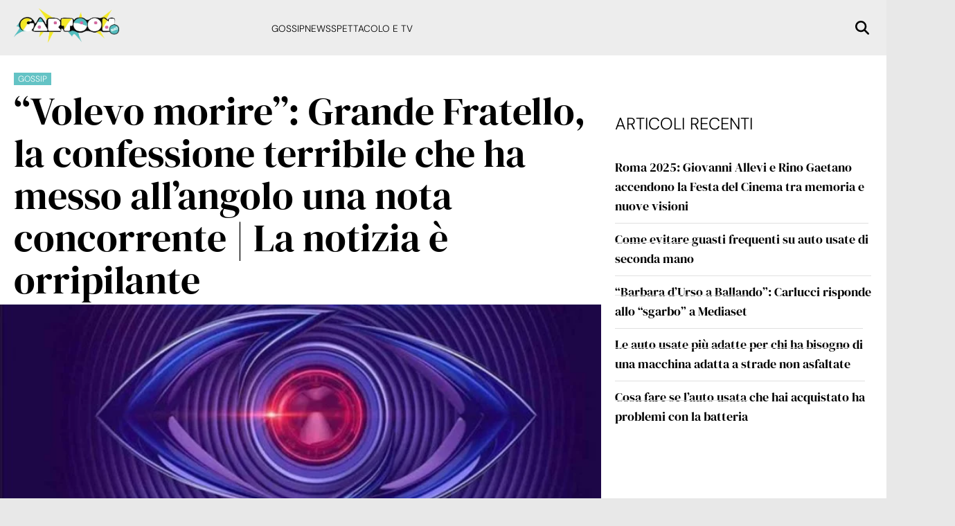

--- FILE ---
content_type: text/html; charset=UTF-8
request_url: https://www.cartoonmag.it/2024/04/19/volevo-morire-grande-fratello-la-confessione-terribile-che-ha-messo-allangolo-una-nota-concorrente-la-notizia-e-orripilante/
body_size: 24177
content:
<!doctype html>
<html lang="it-IT">

<head><meta charset="UTF-8"><script>if(navigator.userAgent.match(/MSIE|Internet Explorer/i)||navigator.userAgent.match(/Trident\/7\..*?rv:11/i)){var href=document.location.href;if(!href.match(/[?&]nowprocket/)){if(href.indexOf("?")==-1){if(href.indexOf("#")==-1){document.location.href=href+"?nowprocket=1"}else{document.location.href=href.replace("#","?nowprocket=1#")}}else{if(href.indexOf("#")==-1){document.location.href=href+"&nowprocket=1"}else{document.location.href=href.replace("#","&nowprocket=1#")}}}}</script><script>(()=>{class RocketLazyLoadScripts{constructor(){this.v="2.0.3",this.userEvents=["keydown","keyup","mousedown","mouseup","mousemove","mouseover","mouseenter","mouseout","mouseleave","touchmove","touchstart","touchend","touchcancel","wheel","click","dblclick","input","visibilitychange"],this.attributeEvents=["onblur","onclick","oncontextmenu","ondblclick","onfocus","onmousedown","onmouseenter","onmouseleave","onmousemove","onmouseout","onmouseover","onmouseup","onmousewheel","onscroll","onsubmit"]}async t(){this.i(),this.o(),/iP(ad|hone)/.test(navigator.userAgent)&&this.h(),this.u(),this.l(this),this.m(),this.k(this),this.p(this),this._(),await Promise.all([this.R(),this.L()]),this.lastBreath=Date.now(),this.S(this),this.P(),this.D(),this.O(),this.M(),await this.C(this.delayedScripts.normal),await this.C(this.delayedScripts.defer),await this.C(this.delayedScripts.async),this.F("domReady"),await this.T(),await this.j(),await this.I(),this.F("windowLoad"),await this.A(),window.dispatchEvent(new Event("rocket-allScriptsLoaded")),this.everythingLoaded=!0,this.lastTouchEnd&&await new Promise((t=>setTimeout(t,500-Date.now()+this.lastTouchEnd))),this.H(),this.F("all"),this.U(),this.W()}i(){this.CSPIssue=sessionStorage.getItem("rocketCSPIssue"),document.addEventListener("securitypolicyviolation",(t=>{this.CSPIssue||"script-src-elem"!==t.violatedDirective||"data"!==t.blockedURI||(this.CSPIssue=!0,sessionStorage.setItem("rocketCSPIssue",!0))}),{isRocket:!0})}o(){window.addEventListener("pageshow",(t=>{this.persisted=t.persisted,this.realWindowLoadedFired=!0}),{isRocket:!0}),window.addEventListener("pagehide",(()=>{this.onFirstUserAction=null}),{isRocket:!0})}h(){let t;function e(e){t=e}window.addEventListener("touchstart",e,{isRocket:!0}),window.addEventListener("touchend",(function i(o){Math.abs(o.changedTouches[0].pageX-t.changedTouches[0].pageX)<10&&Math.abs(o.changedTouches[0].pageY-t.changedTouches[0].pageY)<10&&o.timeStamp-t.timeStamp<200&&(o.target.dispatchEvent(new PointerEvent("click",{target:o.target,bubbles:!0,cancelable:!0,detail:1})),event.preventDefault(),window.removeEventListener("touchstart",e,{isRocket:!0}),window.removeEventListener("touchend",i,{isRocket:!0}))}),{isRocket:!0})}q(t){this.userActionTriggered||("mousemove"!==t.type||this.firstMousemoveIgnored?"keyup"===t.type||"mouseover"===t.type||"mouseout"===t.type||(this.userActionTriggered=!0,this.onFirstUserAction&&this.onFirstUserAction()):this.firstMousemoveIgnored=!0),"click"===t.type&&t.preventDefault(),this.savedUserEvents.length>0&&(t.stopPropagation(),t.stopImmediatePropagation()),"touchstart"===this.lastEvent&&"touchend"===t.type&&(this.lastTouchEnd=Date.now()),"click"===t.type&&(this.lastTouchEnd=0),this.lastEvent=t.type,this.savedUserEvents.push(t)}u(){this.savedUserEvents=[],this.userEventHandler=this.q.bind(this),this.userEvents.forEach((t=>window.addEventListener(t,this.userEventHandler,{passive:!1,isRocket:!0})))}U(){this.userEvents.forEach((t=>window.removeEventListener(t,this.userEventHandler,{passive:!1,isRocket:!0}))),this.savedUserEvents.forEach((t=>{t.target.dispatchEvent(new window[t.constructor.name](t.type,t))}))}m(){this.eventsMutationObserver=new MutationObserver((t=>{const e="return false";for(const i of t){if("attributes"===i.type){const t=i.target.getAttribute(i.attributeName);t&&t!==e&&(i.target.setAttribute("data-rocket-"+i.attributeName,t),i.target["rocket"+i.attributeName]=new Function("event",t),i.target.setAttribute(i.attributeName,e))}"childList"===i.type&&i.addedNodes.forEach((t=>{if(t.nodeType===Node.ELEMENT_NODE)for(const i of t.attributes)this.attributeEvents.includes(i.name)&&i.value&&""!==i.value&&(t.setAttribute("data-rocket-"+i.name,i.value),t["rocket"+i.name]=new Function("event",i.value),t.setAttribute(i.name,e))}))}})),this.eventsMutationObserver.observe(document,{subtree:!0,childList:!0,attributeFilter:this.attributeEvents})}H(){this.eventsMutationObserver.disconnect(),this.attributeEvents.forEach((t=>{document.querySelectorAll("[data-rocket-"+t+"]").forEach((e=>{e.setAttribute(t,e.getAttribute("data-rocket-"+t)),e.removeAttribute("data-rocket-"+t)}))}))}k(t){Object.defineProperty(HTMLElement.prototype,"onclick",{get(){return this.rocketonclick||null},set(e){this.rocketonclick=e,this.setAttribute(t.everythingLoaded?"onclick":"data-rocket-onclick","this.rocketonclick(event)")}})}S(t){function e(e,i){let o=e[i];e[i]=null,Object.defineProperty(e,i,{get:()=>o,set(s){t.everythingLoaded?o=s:e["rocket"+i]=o=s}})}e(document,"onreadystatechange"),e(window,"onload"),e(window,"onpageshow");try{Object.defineProperty(document,"readyState",{get:()=>t.rocketReadyState,set(e){t.rocketReadyState=e},configurable:!0}),document.readyState="loading"}catch(t){console.log("WPRocket DJE readyState conflict, bypassing")}}l(t){this.originalAddEventListener=EventTarget.prototype.addEventListener,this.originalRemoveEventListener=EventTarget.prototype.removeEventListener,this.savedEventListeners=[],EventTarget.prototype.addEventListener=function(e,i,o){o&&o.isRocket||!t.B(e,this)&&!t.userEvents.includes(e)||t.B(e,this)&&!t.userActionTriggered||e.startsWith("rocket-")||t.everythingLoaded?t.originalAddEventListener.call(this,e,i,o):t.savedEventListeners.push({target:this,remove:!1,type:e,func:i,options:o})},EventTarget.prototype.removeEventListener=function(e,i,o){o&&o.isRocket||!t.B(e,this)&&!t.userEvents.includes(e)||t.B(e,this)&&!t.userActionTriggered||e.startsWith("rocket-")||t.everythingLoaded?t.originalRemoveEventListener.call(this,e,i,o):t.savedEventListeners.push({target:this,remove:!0,type:e,func:i,options:o})}}F(t){"all"===t&&(EventTarget.prototype.addEventListener=this.originalAddEventListener,EventTarget.prototype.removeEventListener=this.originalRemoveEventListener),this.savedEventListeners=this.savedEventListeners.filter((e=>{let i=e.type,o=e.target||window;return"domReady"===t&&"DOMContentLoaded"!==i&&"readystatechange"!==i||("windowLoad"===t&&"load"!==i&&"readystatechange"!==i&&"pageshow"!==i||(this.B(i,o)&&(i="rocket-"+i),e.remove?o.removeEventListener(i,e.func,e.options):o.addEventListener(i,e.func,e.options),!1))}))}p(t){let e;function i(e){return t.everythingLoaded?e:e.split(" ").map((t=>"load"===t||t.startsWith("load.")?"rocket-jquery-load":t)).join(" ")}function o(o){function s(e){const s=o.fn[e];o.fn[e]=o.fn.init.prototype[e]=function(){return this[0]===window&&t.userActionTriggered&&("string"==typeof arguments[0]||arguments[0]instanceof String?arguments[0]=i(arguments[0]):"object"==typeof arguments[0]&&Object.keys(arguments[0]).forEach((t=>{const e=arguments[0][t];delete arguments[0][t],arguments[0][i(t)]=e}))),s.apply(this,arguments),this}}if(o&&o.fn&&!t.allJQueries.includes(o)){const e={DOMContentLoaded:[],"rocket-DOMContentLoaded":[]};for(const t in e)document.addEventListener(t,(()=>{e[t].forEach((t=>t()))}),{isRocket:!0});o.fn.ready=o.fn.init.prototype.ready=function(i){function s(){parseInt(o.fn.jquery)>2?setTimeout((()=>i.bind(document)(o))):i.bind(document)(o)}return t.realDomReadyFired?!t.userActionTriggered||t.fauxDomReadyFired?s():e["rocket-DOMContentLoaded"].push(s):e.DOMContentLoaded.push(s),o([])},s("on"),s("one"),s("off"),t.allJQueries.push(o)}e=o}t.allJQueries=[],o(window.jQuery),Object.defineProperty(window,"jQuery",{get:()=>e,set(t){o(t)}})}P(){const t=new Map;document.write=document.writeln=function(e){const i=document.currentScript,o=document.createRange(),s=i.parentElement;let n=t.get(i);void 0===n&&(n=i.nextSibling,t.set(i,n));const c=document.createDocumentFragment();o.setStart(c,0),c.appendChild(o.createContextualFragment(e)),s.insertBefore(c,n)}}async R(){return new Promise((t=>{this.userActionTriggered?t():this.onFirstUserAction=t}))}async L(){return new Promise((t=>{document.addEventListener("DOMContentLoaded",(()=>{this.realDomReadyFired=!0,t()}),{isRocket:!0})}))}async I(){return this.realWindowLoadedFired?Promise.resolve():new Promise((t=>{window.addEventListener("load",t,{isRocket:!0})}))}M(){this.pendingScripts=[];this.scriptsMutationObserver=new MutationObserver((t=>{for(const e of t)e.addedNodes.forEach((t=>{"SCRIPT"!==t.tagName||t.noModule||t.isWPRocket||this.pendingScripts.push({script:t,promise:new Promise((e=>{const i=()=>{const i=this.pendingScripts.findIndex((e=>e.script===t));i>=0&&this.pendingScripts.splice(i,1),e()};t.addEventListener("load",i,{isRocket:!0}),t.addEventListener("error",i,{isRocket:!0}),setTimeout(i,1e3)}))})}))})),this.scriptsMutationObserver.observe(document,{childList:!0,subtree:!0})}async j(){await this.J(),this.pendingScripts.length?(await this.pendingScripts[0].promise,await this.j()):this.scriptsMutationObserver.disconnect()}D(){this.delayedScripts={normal:[],async:[],defer:[]},document.querySelectorAll("script[type$=rocketlazyloadscript]").forEach((t=>{t.hasAttribute("data-rocket-src")?t.hasAttribute("async")&&!1!==t.async?this.delayedScripts.async.push(t):t.hasAttribute("defer")&&!1!==t.defer||"module"===t.getAttribute("data-rocket-type")?this.delayedScripts.defer.push(t):this.delayedScripts.normal.push(t):this.delayedScripts.normal.push(t)}))}async _(){await this.L();let t=[];document.querySelectorAll("script[type$=rocketlazyloadscript][data-rocket-src]").forEach((e=>{let i=e.getAttribute("data-rocket-src");if(i&&!i.startsWith("data:")){i.startsWith("//")&&(i=location.protocol+i);try{const o=new URL(i).origin;o!==location.origin&&t.push({src:o,crossOrigin:e.crossOrigin||"module"===e.getAttribute("data-rocket-type")})}catch(t){}}})),t=[...new Map(t.map((t=>[JSON.stringify(t),t]))).values()],this.N(t,"preconnect")}async $(t){if(await this.G(),!0!==t.noModule||!("noModule"in HTMLScriptElement.prototype))return new Promise((e=>{let i;function o(){(i||t).setAttribute("data-rocket-status","executed"),e()}try{if(navigator.userAgent.includes("Firefox/")||""===navigator.vendor||this.CSPIssue)i=document.createElement("script"),[...t.attributes].forEach((t=>{let e=t.nodeName;"type"!==e&&("data-rocket-type"===e&&(e="type"),"data-rocket-src"===e&&(e="src"),i.setAttribute(e,t.nodeValue))})),t.text&&(i.text=t.text),t.nonce&&(i.nonce=t.nonce),i.hasAttribute("src")?(i.addEventListener("load",o,{isRocket:!0}),i.addEventListener("error",(()=>{i.setAttribute("data-rocket-status","failed-network"),e()}),{isRocket:!0}),setTimeout((()=>{i.isConnected||e()}),1)):(i.text=t.text,o()),i.isWPRocket=!0,t.parentNode.replaceChild(i,t);else{const i=t.getAttribute("data-rocket-type"),s=t.getAttribute("data-rocket-src");i?(t.type=i,t.removeAttribute("data-rocket-type")):t.removeAttribute("type"),t.addEventListener("load",o,{isRocket:!0}),t.addEventListener("error",(i=>{this.CSPIssue&&i.target.src.startsWith("data:")?(console.log("WPRocket: CSP fallback activated"),t.removeAttribute("src"),this.$(t).then(e)):(t.setAttribute("data-rocket-status","failed-network"),e())}),{isRocket:!0}),s?(t.fetchPriority="high",t.removeAttribute("data-rocket-src"),t.src=s):t.src="data:text/javascript;base64,"+window.btoa(unescape(encodeURIComponent(t.text)))}}catch(i){t.setAttribute("data-rocket-status","failed-transform"),e()}}));t.setAttribute("data-rocket-status","skipped")}async C(t){const e=t.shift();return e?(e.isConnected&&await this.$(e),this.C(t)):Promise.resolve()}O(){this.N([...this.delayedScripts.normal,...this.delayedScripts.defer,...this.delayedScripts.async],"preload")}N(t,e){this.trash=this.trash||[];let i=!0;var o=document.createDocumentFragment();t.forEach((t=>{const s=t.getAttribute&&t.getAttribute("data-rocket-src")||t.src;if(s&&!s.startsWith("data:")){const n=document.createElement("link");n.href=s,n.rel=e,"preconnect"!==e&&(n.as="script",n.fetchPriority=i?"high":"low"),t.getAttribute&&"module"===t.getAttribute("data-rocket-type")&&(n.crossOrigin=!0),t.crossOrigin&&(n.crossOrigin=t.crossOrigin),t.integrity&&(n.integrity=t.integrity),t.nonce&&(n.nonce=t.nonce),o.appendChild(n),this.trash.push(n),i=!1}})),document.head.appendChild(o)}W(){this.trash.forEach((t=>t.remove()))}async T(){try{document.readyState="interactive"}catch(t){}this.fauxDomReadyFired=!0;try{await this.G(),document.dispatchEvent(new Event("rocket-readystatechange")),await this.G(),document.rocketonreadystatechange&&document.rocketonreadystatechange(),await this.G(),document.dispatchEvent(new Event("rocket-DOMContentLoaded")),await this.G(),window.dispatchEvent(new Event("rocket-DOMContentLoaded"))}catch(t){console.error(t)}}async A(){try{document.readyState="complete"}catch(t){}try{await this.G(),document.dispatchEvent(new Event("rocket-readystatechange")),await this.G(),document.rocketonreadystatechange&&document.rocketonreadystatechange(),await this.G(),window.dispatchEvent(new Event("rocket-load")),await this.G(),window.rocketonload&&window.rocketonload(),await this.G(),this.allJQueries.forEach((t=>t(window).trigger("rocket-jquery-load"))),await this.G();const t=new Event("rocket-pageshow");t.persisted=this.persisted,window.dispatchEvent(t),await this.G(),window.rocketonpageshow&&window.rocketonpageshow({persisted:this.persisted})}catch(t){console.error(t)}}async G(){Date.now()-this.lastBreath>45&&(await this.J(),this.lastBreath=Date.now())}async J(){return document.hidden?new Promise((t=>setTimeout(t))):new Promise((t=>requestAnimationFrame(t)))}B(t,e){return e===document&&"readystatechange"===t||(e===document&&"DOMContentLoaded"===t||(e===window&&"DOMContentLoaded"===t||(e===window&&"load"===t||e===window&&"pageshow"===t)))}static run(){(new RocketLazyLoadScripts).t()}}RocketLazyLoadScripts.run()})();</script>
	<script type="rocketlazyloadscript" data-minify="1" data-rocket-src="https://www.cartoonmag.it/wp-content/cache/min/1/site/1005787.js?ver=1757069635" async> 
 </script> 
    <meta name="google-site-verification" content="NdwIk7_rOwu3Y6hYTbQGFGRA4TIU-f6xjRw-rIf1qUE" />
    
    <meta name="viewport" content="width=device-width, initial-scale=1">
    <link rel="profile" href="http://gmpg.org/xfn/11">
    
            <link rel="preload" href="https://www.cartoonmag.it/wp-content/uploads/2024/04/grandefratello-oggi241-768x432.jpg" as="image" />
	    
    <meta name='robots' content='index, follow, max-image-preview:large, max-snippet:-1, max-video-preview:-1' />
	<style>img:is([sizes="auto" i], [sizes^="auto," i]) { contain-intrinsic-size: 3000px 1500px }</style>
	
	<!-- This site is optimized with the Yoast SEO plugin v19.10 - https://yoast.com/wordpress/plugins/seo/ -->
	<title>&quot;Volevo morire&quot;: Grande Fratello, la confessione terribile che ha messo all&#039;angolo una nota concorrente | La notizia è orripilante - Cartoonmag.it</title>
	<meta name="description" content="Grande Fratello, dopo la fine del reality arriva una confessione shock che ha lasciato tutti senza parole." />
	<link rel="canonical" href="https://www.cartoonmag.it/2024/04/19/volevo-morire-grande-fratello-la-confessione-terribile-che-ha-messo-allangolo-una-nota-concorrente-la-notizia-e-orripilante/" />
	<meta property="og:locale" content="it_IT" />
	<meta property="og:type" content="article" />
	<meta property="og:title" content="&quot;Volevo morire&quot;: Grande Fratello, la confessione terribile che ha messo all&#039;angolo una nota concorrente | La notizia è orripilante - Cartoonmag.it" />
	<meta property="og:description" content="Grande Fratello, dopo la fine del reality arriva una confessione shock che ha lasciato tutti senza parole." />
	<meta property="og:url" content="https://www.cartoonmag.it/2024/04/19/volevo-morire-grande-fratello-la-confessione-terribile-che-ha-messo-allangolo-una-nota-concorrente-la-notizia-e-orripilante/" />
	<meta property="og:site_name" content="Cartoonmag.it" />
	<meta property="article:published_time" content="2024-04-19T09:00:09+00:00" />
	<meta property="article:modified_time" content="2024-04-16T10:22:23+00:00" />
	<meta property="og:image" content="https://www.cartoonmag.it/wp-content/uploads/2024/04/grandefratello-oggi241.jpg" />
	<meta property="og:image:width" content="1280" />
	<meta property="og:image:height" content="720" />
	<meta property="og:image:type" content="image/jpeg" />
	<meta name="author" content="Elena Lorusso" />
	<meta name="twitter:card" content="summary_large_image" />
	<meta name="twitter:label1" content="Scritto da" />
	<meta name="twitter:data1" content="Elena Lorusso" />
	<meta name="twitter:label2" content="Tempo di lettura stimato" />
	<meta name="twitter:data2" content="2 minuti" />
	<script type="application/ld+json" class="yoast-schema-graph">{"@context":"https://schema.org","@graph":[{"@type":"Article","@id":"https://www.cartoonmag.it/2024/04/19/volevo-morire-grande-fratello-la-confessione-terribile-che-ha-messo-allangolo-una-nota-concorrente-la-notizia-e-orripilante/#article","isPartOf":{"@id":"https://www.cartoonmag.it/2024/04/19/volevo-morire-grande-fratello-la-confessione-terribile-che-ha-messo-allangolo-una-nota-concorrente-la-notizia-e-orripilante/"},"author":{"name":"Elena Lorusso","@id":"https://www.cartoonmag.it/#/schema/person/5cfd7f7d36418b7ffedf7f0eb8514dc0"},"headline":"&#8220;Volevo morire&#8221;: Grande Fratello, la confessione terribile che ha messo all&#8217;angolo una nota concorrente | La notizia è orripilante","datePublished":"2024-04-19T09:00:09+00:00","dateModified":"2024-04-16T10:22:23+00:00","mainEntityOfPage":{"@id":"https://www.cartoonmag.it/2024/04/19/volevo-morire-grande-fratello-la-confessione-terribile-che-ha-messo-allangolo-una-nota-concorrente-la-notizia-e-orripilante/"},"wordCount":453,"publisher":{"@id":"https://www.cartoonmag.it/#organization"},"image":{"@id":"https://www.cartoonmag.it/2024/04/19/volevo-morire-grande-fratello-la-confessione-terribile-che-ha-messo-allangolo-una-nota-concorrente-la-notizia-e-orripilante/#primaryimage"},"thumbnailUrl":"https://www.cartoonmag.it/wp-content/uploads/2024/04/grandefratello-oggi241.jpg","articleSection":["Gossip"],"inLanguage":"it-IT"},{"@type":"WebPage","@id":"https://www.cartoonmag.it/2024/04/19/volevo-morire-grande-fratello-la-confessione-terribile-che-ha-messo-allangolo-una-nota-concorrente-la-notizia-e-orripilante/","url":"https://www.cartoonmag.it/2024/04/19/volevo-morire-grande-fratello-la-confessione-terribile-che-ha-messo-allangolo-una-nota-concorrente-la-notizia-e-orripilante/","name":"\"Volevo morire\": Grande Fratello, la confessione terribile che ha messo all'angolo una nota concorrente | La notizia è orripilante - Cartoonmag.it","isPartOf":{"@id":"https://www.cartoonmag.it/#website"},"primaryImageOfPage":{"@id":"https://www.cartoonmag.it/2024/04/19/volevo-morire-grande-fratello-la-confessione-terribile-che-ha-messo-allangolo-una-nota-concorrente-la-notizia-e-orripilante/#primaryimage"},"image":{"@id":"https://www.cartoonmag.it/2024/04/19/volevo-morire-grande-fratello-la-confessione-terribile-che-ha-messo-allangolo-una-nota-concorrente-la-notizia-e-orripilante/#primaryimage"},"thumbnailUrl":"https://www.cartoonmag.it/wp-content/uploads/2024/04/grandefratello-oggi241.jpg","datePublished":"2024-04-19T09:00:09+00:00","dateModified":"2024-04-16T10:22:23+00:00","description":"Grande Fratello, dopo la fine del reality arriva una confessione shock che ha lasciato tutti senza parole.","breadcrumb":{"@id":"https://www.cartoonmag.it/2024/04/19/volevo-morire-grande-fratello-la-confessione-terribile-che-ha-messo-allangolo-una-nota-concorrente-la-notizia-e-orripilante/#breadcrumb"},"inLanguage":"it-IT","potentialAction":[{"@type":"ReadAction","target":["https://www.cartoonmag.it/2024/04/19/volevo-morire-grande-fratello-la-confessione-terribile-che-ha-messo-allangolo-una-nota-concorrente-la-notizia-e-orripilante/"]}]},{"@type":"ImageObject","inLanguage":"it-IT","@id":"https://www.cartoonmag.it/2024/04/19/volevo-morire-grande-fratello-la-confessione-terribile-che-ha-messo-allangolo-una-nota-concorrente-la-notizia-e-orripilante/#primaryimage","url":"https://www.cartoonmag.it/wp-content/uploads/2024/04/grandefratello-oggi241.jpg","contentUrl":"https://www.cartoonmag.it/wp-content/uploads/2024/04/grandefratello-oggi241.jpg","width":1280,"height":720,"caption":"Grande Fratello - Cartoonmag - (Fonte Instagram)"},{"@type":"BreadcrumbList","@id":"https://www.cartoonmag.it/2024/04/19/volevo-morire-grande-fratello-la-confessione-terribile-che-ha-messo-allangolo-una-nota-concorrente-la-notizia-e-orripilante/#breadcrumb","itemListElement":[{"@type":"ListItem","position":1,"name":"Home","item":"https://www.cartoonmag.it/"},{"@type":"ListItem","position":2,"name":"&#8220;Volevo morire&#8221;: Grande Fratello, la confessione terribile che ha messo all&#8217;angolo una nota concorrente | La notizia è orripilante"}]},{"@type":"WebSite","@id":"https://www.cartoonmag.it/#website","url":"https://www.cartoonmag.it/","name":"Cartoonmag.it","description":"","publisher":{"@id":"https://www.cartoonmag.it/#organization"},"alternateName":"Cartoonmag.it","potentialAction":[{"@type":"SearchAction","target":{"@type":"EntryPoint","urlTemplate":"https://www.cartoonmag.it/?s={search_term_string}"},"query-input":"required name=search_term_string"}],"inLanguage":"it-IT"},{"@type":"Organization","@id":"https://www.cartoonmag.it/#organization","name":"Cartoonmag.it","alternateName":"Cartoonmag.it","url":"https://www.cartoonmag.it/","logo":{"@type":"ImageObject","inLanguage":"it-IT","@id":"https://www.cartoonmag.it/#/schema/logo/image/","url":"https://www.cartoonmag.it/wp-content/uploads/2024/01/cropped-cartoonmag.png","contentUrl":"https://www.cartoonmag.it/wp-content/uploads/2024/01/cropped-cartoonmag.png","width":381,"height":125,"caption":"Cartoonmag.it"},"image":{"@id":"https://www.cartoonmag.it/#/schema/logo/image/"}},{"@type":"Person","@id":"https://www.cartoonmag.it/#/schema/person/5cfd7f7d36418b7ffedf7f0eb8514dc0","name":"Elena Lorusso","image":{"@type":"ImageObject","inLanguage":"it-IT","@id":"https://www.cartoonmag.it/#/schema/person/image/","url":"https://secure.gravatar.com/avatar/dacafe6bba17bb607866daf2774b8c5b?s=96&d=mm&r=g","contentUrl":"https://secure.gravatar.com/avatar/dacafe6bba17bb607866daf2774b8c5b?s=96&d=mm&r=g","caption":"Elena Lorusso"}}]}</script>
	<!-- / Yoast SEO plugin. -->


<link rel="amphtml" href="https://www.cartoonmag.it/2024/04/19/volevo-morire-grande-fratello-la-confessione-terribile-che-ha-messo-allangolo-una-nota-concorrente-la-notizia-e-orripilante/amp/" /><meta name="generator" content="AMP for WP 1.0.92.1"/>
<link rel="alternate" type="application/rss+xml" title="Cartoonmag.it &raquo; Feed" href="https://www.cartoonmag.it/feed/" />
<style id='wp-emoji-styles-inline-css' type='text/css'>

	img.wp-smiley, img.emoji {
		display: inline !important;
		border: none !important;
		box-shadow: none !important;
		height: 1em !important;
		width: 1em !important;
		margin: 0 0.07em !important;
		vertical-align: -0.1em !important;
		background: none !important;
		padding: 0 !important;
	}
</style>
<link rel='stylesheet' id='wp-block-library-css' href='https://www.cartoonmag.it/wp-includes/css/dist/block-library/style.min.css?ver=6.7.2' type='text/css' media='all' />
<style id='wp-block-library-theme-inline-css' type='text/css'>
.wp-block-audio :where(figcaption){color:#555;font-size:13px;text-align:center}.is-dark-theme .wp-block-audio :where(figcaption){color:#ffffffa6}.wp-block-audio{margin:0 0 1em}.wp-block-code{border:1px solid #ccc;border-radius:4px;font-family:Menlo,Consolas,monaco,monospace;padding:.8em 1em}.wp-block-embed :where(figcaption){color:#555;font-size:13px;text-align:center}.is-dark-theme .wp-block-embed :where(figcaption){color:#ffffffa6}.wp-block-embed{margin:0 0 1em}.blocks-gallery-caption{color:#555;font-size:13px;text-align:center}.is-dark-theme .blocks-gallery-caption{color:#ffffffa6}:root :where(.wp-block-image figcaption){color:#555;font-size:13px;text-align:center}.is-dark-theme :root :where(.wp-block-image figcaption){color:#ffffffa6}.wp-block-image{margin:0 0 1em}.wp-block-pullquote{border-bottom:4px solid;border-top:4px solid;color:currentColor;margin-bottom:1.75em}.wp-block-pullquote cite,.wp-block-pullquote footer,.wp-block-pullquote__citation{color:currentColor;font-size:.8125em;font-style:normal;text-transform:uppercase}.wp-block-quote{border-left:.25em solid;margin:0 0 1.75em;padding-left:1em}.wp-block-quote cite,.wp-block-quote footer{color:currentColor;font-size:.8125em;font-style:normal;position:relative}.wp-block-quote:where(.has-text-align-right){border-left:none;border-right:.25em solid;padding-left:0;padding-right:1em}.wp-block-quote:where(.has-text-align-center){border:none;padding-left:0}.wp-block-quote.is-large,.wp-block-quote.is-style-large,.wp-block-quote:where(.is-style-plain){border:none}.wp-block-search .wp-block-search__label{font-weight:700}.wp-block-search__button{border:1px solid #ccc;padding:.375em .625em}:where(.wp-block-group.has-background){padding:1.25em 2.375em}.wp-block-separator.has-css-opacity{opacity:.4}.wp-block-separator{border:none;border-bottom:2px solid;margin-left:auto;margin-right:auto}.wp-block-separator.has-alpha-channel-opacity{opacity:1}.wp-block-separator:not(.is-style-wide):not(.is-style-dots){width:100px}.wp-block-separator.has-background:not(.is-style-dots){border-bottom:none;height:1px}.wp-block-separator.has-background:not(.is-style-wide):not(.is-style-dots){height:2px}.wp-block-table{margin:0 0 1em}.wp-block-table td,.wp-block-table th{word-break:normal}.wp-block-table :where(figcaption){color:#555;font-size:13px;text-align:center}.is-dark-theme .wp-block-table :where(figcaption){color:#ffffffa6}.wp-block-video :where(figcaption){color:#555;font-size:13px;text-align:center}.is-dark-theme .wp-block-video :where(figcaption){color:#ffffffa6}.wp-block-video{margin:0 0 1em}:root :where(.wp-block-template-part.has-background){margin-bottom:0;margin-top:0;padding:1.25em 2.375em}
</style>
<link rel='stylesheet' id='quads-style-css-css' href='https://www.cartoonmag.it/wp-content/plugins/quick-adsense-reloaded/includes/gutenberg/dist/blocks.style.build.css?ver=2.0.68' type='text/css' media='all' />
<style id='classic-theme-styles-inline-css' type='text/css'>
/*! This file is auto-generated */
.wp-block-button__link{color:#fff;background-color:#32373c;border-radius:9999px;box-shadow:none;text-decoration:none;padding:calc(.667em + 2px) calc(1.333em + 2px);font-size:1.125em}.wp-block-file__button{background:#32373c;color:#fff;text-decoration:none}
</style>
<style id='global-styles-inline-css' type='text/css'>
:root{--wp--preset--aspect-ratio--square: 1;--wp--preset--aspect-ratio--4-3: 4/3;--wp--preset--aspect-ratio--3-4: 3/4;--wp--preset--aspect-ratio--3-2: 3/2;--wp--preset--aspect-ratio--2-3: 2/3;--wp--preset--aspect-ratio--16-9: 16/9;--wp--preset--aspect-ratio--9-16: 9/16;--wp--preset--color--black: #000000;--wp--preset--color--cyan-bluish-gray: #abb8c3;--wp--preset--color--white: #ffffff;--wp--preset--color--pale-pink: #f78da7;--wp--preset--color--vivid-red: #cf2e2e;--wp--preset--color--luminous-vivid-orange: #ff6900;--wp--preset--color--luminous-vivid-amber: #fcb900;--wp--preset--color--light-green-cyan: #7bdcb5;--wp--preset--color--vivid-green-cyan: #00d084;--wp--preset--color--pale-cyan-blue: #8ed1fc;--wp--preset--color--vivid-cyan-blue: #0693e3;--wp--preset--color--vivid-purple: #9b51e0;--wp--preset--gradient--vivid-cyan-blue-to-vivid-purple: linear-gradient(135deg,rgba(6,147,227,1) 0%,rgb(155,81,224) 100%);--wp--preset--gradient--light-green-cyan-to-vivid-green-cyan: linear-gradient(135deg,rgb(122,220,180) 0%,rgb(0,208,130) 100%);--wp--preset--gradient--luminous-vivid-amber-to-luminous-vivid-orange: linear-gradient(135deg,rgba(252,185,0,1) 0%,rgba(255,105,0,1) 100%);--wp--preset--gradient--luminous-vivid-orange-to-vivid-red: linear-gradient(135deg,rgba(255,105,0,1) 0%,rgb(207,46,46) 100%);--wp--preset--gradient--very-light-gray-to-cyan-bluish-gray: linear-gradient(135deg,rgb(238,238,238) 0%,rgb(169,184,195) 100%);--wp--preset--gradient--cool-to-warm-spectrum: linear-gradient(135deg,rgb(74,234,220) 0%,rgb(151,120,209) 20%,rgb(207,42,186) 40%,rgb(238,44,130) 60%,rgb(251,105,98) 80%,rgb(254,248,76) 100%);--wp--preset--gradient--blush-light-purple: linear-gradient(135deg,rgb(255,206,236) 0%,rgb(152,150,240) 100%);--wp--preset--gradient--blush-bordeaux: linear-gradient(135deg,rgb(254,205,165) 0%,rgb(254,45,45) 50%,rgb(107,0,62) 100%);--wp--preset--gradient--luminous-dusk: linear-gradient(135deg,rgb(255,203,112) 0%,rgb(199,81,192) 50%,rgb(65,88,208) 100%);--wp--preset--gradient--pale-ocean: linear-gradient(135deg,rgb(255,245,203) 0%,rgb(182,227,212) 50%,rgb(51,167,181) 100%);--wp--preset--gradient--electric-grass: linear-gradient(135deg,rgb(202,248,128) 0%,rgb(113,206,126) 100%);--wp--preset--gradient--midnight: linear-gradient(135deg,rgb(2,3,129) 0%,rgb(40,116,252) 100%);--wp--preset--font-size--small: 13px;--wp--preset--font-size--medium: 20px;--wp--preset--font-size--large: 36px;--wp--preset--font-size--x-large: 42px;--wp--preset--spacing--20: 0.44rem;--wp--preset--spacing--30: 0.67rem;--wp--preset--spacing--40: 1rem;--wp--preset--spacing--50: 1.5rem;--wp--preset--spacing--60: 2.25rem;--wp--preset--spacing--70: 3.38rem;--wp--preset--spacing--80: 5.06rem;--wp--preset--shadow--natural: 6px 6px 9px rgba(0, 0, 0, 0.2);--wp--preset--shadow--deep: 12px 12px 50px rgba(0, 0, 0, 0.4);--wp--preset--shadow--sharp: 6px 6px 0px rgba(0, 0, 0, 0.2);--wp--preset--shadow--outlined: 6px 6px 0px -3px rgba(255, 255, 255, 1), 6px 6px rgba(0, 0, 0, 1);--wp--preset--shadow--crisp: 6px 6px 0px rgba(0, 0, 0, 1);}:root :where(.is-layout-flow) > :first-child{margin-block-start: 0;}:root :where(.is-layout-flow) > :last-child{margin-block-end: 0;}:root :where(.is-layout-flow) > *{margin-block-start: 24px;margin-block-end: 0;}:root :where(.is-layout-constrained) > :first-child{margin-block-start: 0;}:root :where(.is-layout-constrained) > :last-child{margin-block-end: 0;}:root :where(.is-layout-constrained) > *{margin-block-start: 24px;margin-block-end: 0;}:root :where(.is-layout-flex){gap: 24px;}:root :where(.is-layout-grid){gap: 24px;}body .is-layout-flex{display: flex;}.is-layout-flex{flex-wrap: wrap;align-items: center;}.is-layout-flex > :is(*, div){margin: 0;}body .is-layout-grid{display: grid;}.is-layout-grid > :is(*, div){margin: 0;}.has-black-color{color: var(--wp--preset--color--black) !important;}.has-cyan-bluish-gray-color{color: var(--wp--preset--color--cyan-bluish-gray) !important;}.has-white-color{color: var(--wp--preset--color--white) !important;}.has-pale-pink-color{color: var(--wp--preset--color--pale-pink) !important;}.has-vivid-red-color{color: var(--wp--preset--color--vivid-red) !important;}.has-luminous-vivid-orange-color{color: var(--wp--preset--color--luminous-vivid-orange) !important;}.has-luminous-vivid-amber-color{color: var(--wp--preset--color--luminous-vivid-amber) !important;}.has-light-green-cyan-color{color: var(--wp--preset--color--light-green-cyan) !important;}.has-vivid-green-cyan-color{color: var(--wp--preset--color--vivid-green-cyan) !important;}.has-pale-cyan-blue-color{color: var(--wp--preset--color--pale-cyan-blue) !important;}.has-vivid-cyan-blue-color{color: var(--wp--preset--color--vivid-cyan-blue) !important;}.has-vivid-purple-color{color: var(--wp--preset--color--vivid-purple) !important;}.has-black-background-color{background-color: var(--wp--preset--color--black) !important;}.has-cyan-bluish-gray-background-color{background-color: var(--wp--preset--color--cyan-bluish-gray) !important;}.has-white-background-color{background-color: var(--wp--preset--color--white) !important;}.has-pale-pink-background-color{background-color: var(--wp--preset--color--pale-pink) !important;}.has-vivid-red-background-color{background-color: var(--wp--preset--color--vivid-red) !important;}.has-luminous-vivid-orange-background-color{background-color: var(--wp--preset--color--luminous-vivid-orange) !important;}.has-luminous-vivid-amber-background-color{background-color: var(--wp--preset--color--luminous-vivid-amber) !important;}.has-light-green-cyan-background-color{background-color: var(--wp--preset--color--light-green-cyan) !important;}.has-vivid-green-cyan-background-color{background-color: var(--wp--preset--color--vivid-green-cyan) !important;}.has-pale-cyan-blue-background-color{background-color: var(--wp--preset--color--pale-cyan-blue) !important;}.has-vivid-cyan-blue-background-color{background-color: var(--wp--preset--color--vivid-cyan-blue) !important;}.has-vivid-purple-background-color{background-color: var(--wp--preset--color--vivid-purple) !important;}.has-black-border-color{border-color: var(--wp--preset--color--black) !important;}.has-cyan-bluish-gray-border-color{border-color: var(--wp--preset--color--cyan-bluish-gray) !important;}.has-white-border-color{border-color: var(--wp--preset--color--white) !important;}.has-pale-pink-border-color{border-color: var(--wp--preset--color--pale-pink) !important;}.has-vivid-red-border-color{border-color: var(--wp--preset--color--vivid-red) !important;}.has-luminous-vivid-orange-border-color{border-color: var(--wp--preset--color--luminous-vivid-orange) !important;}.has-luminous-vivid-amber-border-color{border-color: var(--wp--preset--color--luminous-vivid-amber) !important;}.has-light-green-cyan-border-color{border-color: var(--wp--preset--color--light-green-cyan) !important;}.has-vivid-green-cyan-border-color{border-color: var(--wp--preset--color--vivid-green-cyan) !important;}.has-pale-cyan-blue-border-color{border-color: var(--wp--preset--color--pale-cyan-blue) !important;}.has-vivid-cyan-blue-border-color{border-color: var(--wp--preset--color--vivid-cyan-blue) !important;}.has-vivid-purple-border-color{border-color: var(--wp--preset--color--vivid-purple) !important;}.has-vivid-cyan-blue-to-vivid-purple-gradient-background{background: var(--wp--preset--gradient--vivid-cyan-blue-to-vivid-purple) !important;}.has-light-green-cyan-to-vivid-green-cyan-gradient-background{background: var(--wp--preset--gradient--light-green-cyan-to-vivid-green-cyan) !important;}.has-luminous-vivid-amber-to-luminous-vivid-orange-gradient-background{background: var(--wp--preset--gradient--luminous-vivid-amber-to-luminous-vivid-orange) !important;}.has-luminous-vivid-orange-to-vivid-red-gradient-background{background: var(--wp--preset--gradient--luminous-vivid-orange-to-vivid-red) !important;}.has-very-light-gray-to-cyan-bluish-gray-gradient-background{background: var(--wp--preset--gradient--very-light-gray-to-cyan-bluish-gray) !important;}.has-cool-to-warm-spectrum-gradient-background{background: var(--wp--preset--gradient--cool-to-warm-spectrum) !important;}.has-blush-light-purple-gradient-background{background: var(--wp--preset--gradient--blush-light-purple) !important;}.has-blush-bordeaux-gradient-background{background: var(--wp--preset--gradient--blush-bordeaux) !important;}.has-luminous-dusk-gradient-background{background: var(--wp--preset--gradient--luminous-dusk) !important;}.has-pale-ocean-gradient-background{background: var(--wp--preset--gradient--pale-ocean) !important;}.has-electric-grass-gradient-background{background: var(--wp--preset--gradient--electric-grass) !important;}.has-midnight-gradient-background{background: var(--wp--preset--gradient--midnight) !important;}.has-small-font-size{font-size: var(--wp--preset--font-size--small) !important;}.has-medium-font-size{font-size: var(--wp--preset--font-size--medium) !important;}.has-large-font-size{font-size: var(--wp--preset--font-size--large) !important;}.has-x-large-font-size{font-size: var(--wp--preset--font-size--x-large) !important;}
:root :where(.wp-block-pullquote){font-size: 1.5em;line-height: 1.6;}
</style>
<link data-minify="1" rel='stylesheet' id='magellano_browserpush-css' href='https://www.cartoonmag.it/wp-content/cache/min/1/wp-content/plugins/magellano-mt/includes/modules/magellano_browserpush/css/magellano_browserpush.css?ver=1754663649' type='text/css' media='all' />
<link rel='stylesheet' id='magellano-mt-css' href='https://www.cartoonmag.it/wp-content/plugins/magellano-mt/public/css/magellano-mt-public.css?ver=1.5.19' type='text/css' media='all' />
<link data-minify="1" rel='stylesheet' id='victoria-main-css' href='https://www.cartoonmag.it/wp-content/cache/min/1/wp-content/themes/victoria/inc/styles/victoria-main.css?ver=1754663649' type='text/css' media='all' />
<style id='rocket-lazyload-inline-css' type='text/css'>
.rll-youtube-player{position:relative;padding-bottom:56.23%;height:0;overflow:hidden;max-width:100%;}.rll-youtube-player:focus-within{outline: 2px solid currentColor;outline-offset: 5px;}.rll-youtube-player iframe{position:absolute;top:0;left:0;width:100%;height:100%;z-index:100;background:0 0}.rll-youtube-player img{bottom:0;display:block;left:0;margin:auto;max-width:100%;width:100%;position:absolute;right:0;top:0;border:none;height:auto;-webkit-transition:.4s all;-moz-transition:.4s all;transition:.4s all}.rll-youtube-player img:hover{-webkit-filter:brightness(75%)}.rll-youtube-player .play{height:100%;width:100%;left:0;top:0;position:absolute;background:var(--wpr-bg-7022d6b5-c9e5-4f34-99b4-74eece4f1ceb) no-repeat center;background-color: transparent !important;cursor:pointer;border:none;}.wp-embed-responsive .wp-has-aspect-ratio .rll-youtube-player{position:absolute;padding-bottom:0;width:100%;height:100%;top:0;bottom:0;left:0;right:0}
</style>
<style id='quads-styles-inline-css' type='text/css'>

        .quads-location {
            visibility: hidden;
        }
    .quads-location ins.adsbygoogle {
        background: transparent !important;
    }
    .quads.quads_ad_container { display: grid; grid-template-columns: auto; grid-gap: 10px; padding: 10px; }
    .grid_image{animation: fadeIn 0.5s;-webkit-animation: fadeIn 0.5s;-moz-animation: fadeIn 0.5s;
        -o-animation: fadeIn 0.5s;-ms-animation: fadeIn 0.5s;}
    .quads-ad-label { font-size: 12px; text-align: center; color: #333;}
    .quads-text-around-ad-label-text_around_left {
        width: 50%;
        float: left;
    }
    .quads-text-around-ad-label-text_around_right {
        width: 50%;
        float: right;
    }
    .quads-popupad {
        position: fixed;
        top: 0px;
        left:0px;
        width: 100%;
        height: 100em;
        background-color: rgba(0,0,0,0.6);
        z-index: 999;
        max-width: 100em !important;
        margin: 0 auto;
    }
    .quads.quads_ad_container_ {
        position: fixed;
        top: 40%;
        left: 36%;
    }
    #btn_close{
		background-color: #fff;
		width: 25px;
		height: 25px;
		text-align: center;
		line-height: 22px;
		position: absolute;
		right: -10px;
		top: -10px;
		cursor: pointer;
		transition: all 0.5s ease;
		border-radius: 50%;
	}
    #btn_close_video{
		background-color: #fff;
		width: 25px;
		height: 25px;
		text-align: center;
		line-height: 22px;
		position: absolute;
		right: -10px;
		top: -10px;
		cursor: pointer;
		transition: all 0.5s ease;
		border-radius: 50%;
        z-index:100;
	}
    .post_half_page_ad{
        visibility: visible;
        position: fixed;
        top: 0;
        right: -200vw;
    }
    #post_half_page_openClose {
        -webkit-transform: rotate(90deg);
        -webkit-transform-origin: left top;
        -moz-transform: rotate(90deg);
        -moz-transform-origin: left top;
        -o-transform: rotate(90deg);
        -o-transform-origin: left top;
        -ms-transform: rotate(90deg);
        -ms-transform-origin: left top;
        -transform: rotate(90deg);
        -transform-origin: left top;
        position: absolute;
        left: 4px;
        top: 0%;
        cursor: pointer;
        z-index: 999999;
        display: none;
    }
    #post_half_pageVertical-text {
        background: #000000;
        text-align: center;
        z-index: 999999;
        cursor: pointer;
        color: #FFFFFF;
        float: left;
        font-size: 13pt;
        padding: 5px;
        font-weight: bold;
        width: 85vh;
        font-family: verdana;
        text-transform: uppercase;
    }
    .half-page-arrow-left {
        position: absolute;
        cursor: pointer;
        width: 0;
        height: 0;
        border-right: 15px solid #FFFFFF;
        border-top: 15px solid transparent;
        border-bottom: 15px solid transparent;
        left: -27px;
        z-index: 9999999;
        top: 8vh;
    }
    .half-page-arrow-right {
        position: absolute;
        cursor: pointer;
        width: 0;
        height: 0;
        border-left: 15px solid #FFFFFF;
        border-top: 15px solid transparent;
        border-bottom: 15px solid transparent;
        left: -25px;
        z-index: 9999999;
        bottom: 30vh;
    }
    @media screen and (max-width: 520px) {
        .post_half_page_ad {
            display: none;
        }
        #post_half_pageVertical-text {
            width: 100%;
            font-size: 14px;
        }
        .half-page-arrow-left{
            left: 12px;
            bottom: 8px;
            top: 12px;
            border-left: 10px solid #ffffff00;
            border-top: none;
            border-bottom: 10px solid white;
            border-right: 10px solid #ffffff00;
        }
        .half-page-arrow-right {
            border-left: 10px solid #ffffff00;
            border-top: 10px solid white;
            border-bottom: none;
            border-right: 10px solid #ffffff00;
            right: 12px;
            left: unset;
            top: 13px;
            bottom: 8px;
        }
    }
    @media screen and (max-width: 480px) {
        .quads.quads_ad_container_ {
            left: 10px;
        }
    } 
    .wpquads-3d-container {
        border-radius:3px;
        position:relative;
        -webkit-perspective:1000px;
        -moz-perspective:1000px;
        -ms-perspective:1000px;
        -o-perspective:1000px;
        perspective:1000px;
        z-index:999999;
    }
    .wpquads-3d-cube{
        width:100%;
        height:100%;
        position:absolute;
        -webkit-transition:-webkit-transform 1s;
        -moz-transition:-moz-transform 1s;
        -o-transition:-o-transform 1s;
        transition:transform 1s;
        -webkit-transform-style:preserve-3d;
        -moz-transform-style:preserve-3d;
        -ms-transform-style:preserve-3d;
        -o-transform-style:preserve-3d;
        transform-style:preserve-3d;
    }
    .wpquads-3d-cube .wpquads-3d-item{
        position:absolute;
        border:3px inset;
        border-style:outset
    }
    .wpquads-3d-close{
        text-align:right;
    }
    #wpquads-close-btn{
        text-decoration:none !important;
        cursor:pointer;
    }
    .wpquads-3d-cube .wpquads-3d-item, .wpquads-3d-cube .wpquads-3d-item img{
        display:block;
        margin:0;
        width:100%;
        height:100%;
        background:#fff;
    }
    .ewd-ufaq-faqs .wpquads-3d-container {
        display: none;
    }   
    .quads-video {
        position: fixed;
        bottom: 0px;
        z-index: 9999999;
    }
    quads_ad_container_video{
        max-width:220px;
    }
    .parallax_main {
        padding-left: 3px;
        padding-right: 3px;
    }
    .parallax_main {
        display:none;
        position: fixed;
        top: 0;
        left: 0;
        bottom: 0;
        right: 0;
        background: #00000070;
        overflow-y: auto;
        background-attachment: fixed;
        background-position: center;
        -moz-transition: all 0.3s ease-in-out;
        -o-transition: all 0.3s ease-in-out;
        -ms-transition: all 0.3s ease-in-out;
        -webkit-transition: all 0.3s ease-in-out;
        transition: all 03s ease-in-out;
    }
    .parallax_main .quads-parallax-spacer {
        display: block;
        padding-top: 100vh;
        position: relative;
        pointer-events: none;
    }
    .quads-parallax {
        bottom: 0px;
        z-index: 9999999;
        bottom: 0;
        left: 0;
        right: 0; 
        margin: 0 auto;
        position:relative;
        -moz-transition: all 0.3s ease;
        -o-transition: all 0.3s ease;
        -ms-transition: all 0.3s ease;
        -webkit-transition: all 0.3s ease;
        transition: all 0.3s ease;
    }
    .parallax_popup_img {
        text-align: center;
        margin: 0 auto;
    }
    .quads_parallax_scroll_text{
        display: none;
        position: fixed;
        left: 0;
        z-index: 1;
        color: #989898;
        right: 0;
        text-align: center;
        font-weight: 600;
        font-size: 15px;
        background: #fff;
        padding: 6px;
        top: 5px;
    }
    .quads_click_impression { display: none;}
    .quads-sticky {
        width: 100% !important;
        position: fixed;
        max-width: 100%!important;
        bottom:0;
        margin:0;
        text-align: center;
    }
    .quads-sticky .quads-location {
        text-align: center;
    }.quads-sticky .wp_quads_dfp {
        display: contents;
    }
    a.quads-sticky-ad-close {
        background-color: #fff;
        width: 25px;
        height: 25px;
        text-align: center;
        line-height: 22px;
        position: absolute;
        right: 0px;
        top: -15px;
        cursor: pointer;
        transition: all 0.5s ease;
        border-radius: 50%;
    }
    
</style>
<script type="rocketlazyloadscript" data-rocket-type="text/javascript" data-rocket-src="https://www.cartoonmag.it/wp-includes/js/jquery/jquery.min.js?ver=3.7.1" id="jquery-core-js" data-rocket-defer defer></script>
<script type="rocketlazyloadscript" data-rocket-type="text/javascript" data-rocket-src="https://www.cartoonmag.it/wp-includes/js/jquery/jquery-migrate.min.js?ver=3.4.1" id="jquery-migrate-js" data-rocket-defer defer></script>
<script type="text/javascript" id="magellano_browserpush-js-extra">
/* <![CDATA[ */
var magellano_browserpush_vars = {"siteurl":"https:\/\/www.cartoonmag.it","api_uri":"https:\/\/infinitypush.magellanotech.it","theme":"Victoria","sitename":"cartoonmag.it","is_post":"1"};
/* ]]> */
</script>
<script type="rocketlazyloadscript" data-minify="1" data-rocket-type="text/javascript" data-rocket-src="https://www.cartoonmag.it/wp-content/cache/min/1/wp-content/plugins/magellano-mt/includes/modules/magellano_browserpush/js/magellano_browserpush.js?ver=1757069635" id="magellano_browserpush-js" data-rocket-defer defer></script>
<script type="rocketlazyloadscript" data-minify="1" data-rocket-type="text/javascript" data-rocket-src="https://www.cartoonmag.it/wp-content/cache/min/1/wp-content/plugins/magellano-mt/public/js/magellano-mt-public.js?ver=1757069635" id="magellano-mt-js" data-rocket-defer defer></script>
<script type="rocketlazyloadscript" data-minify="1" data-rocket-type="text/javascript" data-rocket-src="https://www.cartoonmag.it/wp-content/cache/min/1/wp-content/plugins/wp-quads-pro/assets/js/ads.js?ver=1757069635" id="quads-ad-ga-js" data-rocket-defer defer></script>
<link rel="https://api.w.org/" href="https://www.cartoonmag.it/wp-json/" /><link rel="alternate" title="JSON" type="application/json" href="https://www.cartoonmag.it/wp-json/wp/v2/posts/164457" /><link rel="EditURI" type="application/rsd+xml" title="RSD" href="https://www.cartoonmag.it/xmlrpc.php?rsd" />
<meta name="generator" content="WordPress 6.7.2" />
<link rel='shortlink' href='https://www.cartoonmag.it/?p=164457' />
<link rel="alternate" title="oEmbed (JSON)" type="application/json+oembed" href="https://www.cartoonmag.it/wp-json/oembed/1.0/embed?url=https%3A%2F%2Fwww.cartoonmag.it%2F2024%2F04%2F19%2Fvolevo-morire-grande-fratello-la-confessione-terribile-che-ha-messo-allangolo-una-nota-concorrente-la-notizia-e-orripilante%2F" />
<link rel="alternate" title="oEmbed (XML)" type="text/xml+oembed" href="https://www.cartoonmag.it/wp-json/oembed/1.0/embed?url=https%3A%2F%2Fwww.cartoonmag.it%2F2024%2F04%2F19%2Fvolevo-morire-grande-fratello-la-confessione-terribile-che-ha-messo-allangolo-una-nota-concorrente-la-notizia-e-orripilante%2F&#038;format=xml" />
<script type="rocketlazyloadscript">var magellanoWebPushData = {"site":"www.cartoonmag.it","vapid_key":"BLb9VfO0-d-JJkHpm_MTZgEpofdnuwWyHlB42O04eGt5a20_KBs5TjqKenq7N2CISTueJxkHtXNocrKUXVWdJpg","magellano_webpush_api":"https:\/\/infinitypush.magellanotech.it\/api\/push"}</script><script type="rocketlazyloadscript" data-minify="1" data-rocket-src="https://www.cartoonmag.it/wp-content/cache/min/1/wp-content/plugins/magellano-mt/includes/modules/magellano_webpush/js/magellano_webpush.js?ver=1757069635" data-rocket-defer defer></script><script type="rocketlazyloadscript" data-rocket-type='text/javascript'>document.cookie = 'quads_browser_width='+screen.width;</script><link rel="icon" href="https://www.cartoonmag.it/wp-content/uploads/2024/01/cropped-favicon-32x32.jpg" sizes="32x32" />
<link rel="icon" href="https://www.cartoonmag.it/wp-content/uploads/2024/01/cropped-favicon-192x192.jpg" sizes="192x192" />
<link rel="apple-touch-icon" href="https://www.cartoonmag.it/wp-content/uploads/2024/01/cropped-favicon-180x180.jpg" />
<meta name="msapplication-TileImage" content="https://www.cartoonmag.it/wp-content/uploads/2024/01/cropped-favicon-270x270.jpg" />
		<style type="text/css" id="wp-custom-css">
			.footer-logo-row.container {
	box-sizing: border-box;
}

.footer-menu-row li a, .footer-copy-row * {
	color: black;
}		</style>
		<noscript><style id="rocket-lazyload-nojs-css">.rll-youtube-player, [data-lazy-src]{display:none !important;}</style></noscript>
<style id="wpr-lazyload-bg-container"></style><style id="wpr-lazyload-bg-exclusion"></style>
<noscript>
<style id="wpr-lazyload-bg-nostyle">.rll-youtube-player .play{--wpr-bg-7022d6b5-c9e5-4f34-99b4-74eece4f1ceb: url('https://www.cartoonmag.it/wp-content/plugins/wp-rocket/assets/img/youtube.png');}</style>
</noscript>
<script type="application/javascript">const rocket_pairs = [{"selector":".rll-youtube-player .play","style":".rll-youtube-player .play{--wpr-bg-7022d6b5-c9e5-4f34-99b4-74eece4f1ceb: url('https:\/\/www.cartoonmag.it\/wp-content\/plugins\/wp-rocket\/assets\/img\/youtube.png');}","hash":"7022d6b5-c9e5-4f34-99b4-74eece4f1ceb","url":"https:\/\/www.cartoonmag.it\/wp-content\/plugins\/wp-rocket\/assets\/img\/youtube.png"}]; const rocket_excluded_pairs = [];</script><meta name="generator" content="WP Rocket 3.18.3" data-wpr-features="wpr_lazyload_css_bg_img wpr_delay_js wpr_defer_js wpr_minify_js wpr_lazyload_images wpr_lazyload_iframes wpr_image_dimensions wpr_minify_css wpr_preload_links wpr_host_fonts_locally wpr_desktop" /></head>

<body class="post-template-default single single-post postid-164457 single-format-standard wp-custom-logo wp-embed-responsive">
	
	<!--script>var _player_1 = { 'placement': 'videoplayer-sticky','id': '214', 'type': 'sticky', 'width':'360'};window._tgvtag.players.push(_player_1);</script-->	
<div data-rocket-location-hash="cb4d9554ce9c91c6a8bd2386c9241107" id="videoplayer-sticky" class="text-center"></div>
<div data-rocket-location-hash="2d958ef039c16426f4dcabc8a3fe30b7" class="adk-slot interstitial">
    <div data-rocket-location-hash="24e8cc63c5dbad8d802b05f893626364" id="adk_interstitial0"></div>
    <div data-rocket-location-hash="32e63910f6043b76e741586f338f5863" id="adk_interstitial"></div>
</div>

    
    <div data-rocket-location-hash="7fb7a6d3d25e7151bb9b7fdd6e60fb24" id="page" class="site">
        <a class="skip-link screen-reader-text" href="#content">Skip to content</a>

        <div data-rocket-location-hash="57d197b898ce964c6af367c38aa5718f" class="header-layout-1">
    <header data-rocket-location-hash="d63100ba1556fcc51fe27e9de42c0747" id="masthead" class="site-header victoria-header">
                <div class="masthead-banner " data-background="">
            <div class="container">
                <div class="row">
                    <div class="col-md-4">
                        <div class="site-branding">
                            <a href="https://www.cartoonmag.it/" class="custom-logo-link" rel="home"><img width="381" height="125" src="data:image/svg+xml,%3Csvg%20xmlns='http://www.w3.org/2000/svg'%20viewBox='0%200%20381%20125'%3E%3C/svg%3E" class="custom-logo" alt="Cartoonmag.it" decoding="async" data-lazy-srcset="https://www.cartoonmag.it/wp-content/uploads/2024/01/cropped-cartoonmag.png 381w, https://www.cartoonmag.it/wp-content/uploads/2024/01/cropped-cartoonmag-300x98.png 300w" data-lazy-sizes="(max-width: 381px) 100vw, 381px" data-lazy-src="https://www.cartoonmag.it/wp-content/uploads/2024/01/cropped-cartoonmag.png" /><noscript><img width="381" height="125" src="https://www.cartoonmag.it/wp-content/uploads/2024/01/cropped-cartoonmag.png" class="custom-logo" alt="Cartoonmag.it" decoding="async" srcset="https://www.cartoonmag.it/wp-content/uploads/2024/01/cropped-cartoonmag.png 381w, https://www.cartoonmag.it/wp-content/uploads/2024/01/cropped-cartoonmag-300x98.png 300w" sizes="(max-width: 381px) 100vw, 381px" /></noscript></a>                        </div>
                    </div>
                    <div class="col-md-8">
                        <nav id="site-navigation" class="main-navigation vic-main-nav">
                
                            <div class="stretch-col">
                                <div class="navigation-container">

                                    <div class="main-navigation-container-items-wrapper">

                                        <span class="toggle-menu" aria-controls="primary-menu" aria-expanded="false">
                                            <a href="javascript:void(0)" class="aft-void-menu">
                                                <span class="screen-reader-text">Primary Menu</span>
                                                <i class="ham"></i>
                                            </a>
                                        </span>
                                        
                                        <div class="menu main-menu"><ul id="primary-menu" class="menu"><li id="menu-item-40" class="menu-item menu-item-type-taxonomy menu-item-object-category current-post-ancestor current-menu-parent current-post-parent menu-item-40"><a href="https://www.cartoonmag.it/gossip/">Gossip</a></li>
<li id="menu-item-39" class="menu-item menu-item-type-taxonomy menu-item-object-category menu-item-39"><a href="https://www.cartoonmag.it/news/">News</a></li>
<li id="menu-item-160780" class="menu-item menu-item-type-taxonomy menu-item-object-category menu-item-160780"><a href="https://www.cartoonmag.it/spettacolo-e-tv/">Spettacolo e Tv</a></li>
</ul></div>                                    </div>
                                    <div class="cart-search">

                                        <div class="vic-search-wrap">
                                            <div class="search-overlay">
                                                <a href="#" title="Search" class="search-icon">
                                                <svg xmlns="http://www.w3.org/2000/svg" viewBox="0 0 512 512" style="height: 20px; width: 20px;"><path fill="#ffffff" d="M416 208c0 45.9-14.9 88.3-40 122.7L502.6 457.4c12.5 12.5 12.5 32.8 0 45.3s-32.8 12.5-45.3 0L330.7 376c-34.4 25.2-76.8 40-122.7 40C93.1 416 0 322.9 0 208S93.1 0 208 0S416 93.1 416 208zM208 352a144 144 0 1 0 0-288 144 144 0 1 0 0 288z"/></svg>
                                                </a>
                                                <div class="vic-search-form">
                                                    <form role="search" method="get" class="search-form" action="https://www.cartoonmag.it/">
				<label>
					<span class="screen-reader-text">Ricerca per:</span>
					<input type="search" class="search-field" placeholder="Cerca &hellip;" value="" name="s" />
				</label>
				<input type="submit" class="search-submit" value="Cerca" />
			</form>                                                </div>
                                            </div>
                                        </div>
                                    </div>


                                </div>
                            </div>
                        
                        </nav>
                    </div>
                </div>
            </div>
        </div>
        
    </header>
</div>        
            <div data-rocket-location-hash="80f66f928d4bdafffaee3f6d6e68ba25" id="content" class="container">
                    <div data-rocket-location-hash="9816ceeb0657153c7b4db95941a1adbb" class="section-block-upper row">
                <div id="primary" class="content-area">
                    <main id="main" class="site-main">

                                                    <article id="post-164457" class="vic-single-article post-164457 post type-post status-publish format-standard has-post-thumbnail hentry category-gossip">
                                <div class="entry-content-wrap">
                                    <header class="entry-header">
    <div class="header-details-wrapper">
        <div class="entry-header-details">
                            <div class="figure-categories figure-categories-bg">
                                        <ul class="cat-links"><li class="meta-category">
                            <a class="covernews-categories category-color-1" href="https://www.cartoonmag.it/gossip/" alt="Vedi tutto in Gossip"> 
                                Gossip
                            </a>
                    </li></ul>                </div>
                        <h1 class="entry-title">&#8220;Volevo morire&#8221;: Grande Fratello, la confessione terribile che ha messo all&#8217;angolo una nota concorrente | La notizia è orripilante</h1>
                            
    <span class="author-links">
        
                        </span>
                                        </div>
    </div>

        <div class="vic-post-thumbnail-wrapper">
                            <img 
                    src="https://www.cartoonmag.it/wp-content/uploads/2024/04/grandefratello-oggi241-1024x576.jpg" 
                    alt="&#8220;Volevo morire&#8221;: Grande Fratello, la confessione terribile che ha messo all&#8217;angolo una nota concorrente | La notizia è orripilante" 
                    width="640" 
                    height="360" 
                    class="attachment-large size-large wp-post-image"
                    loading="eager" 
                    srcset="https://www.cartoonmag.it/wp-content/uploads/2024/04/grandefratello-oggi241-1024x576.jpg 1024w, https://www.cartoonmag.it/wp-content/uploads/2024/04/grandefratello-oggi241-300x169.jpg 300w, https://www.cartoonmag.it/wp-content/uploads/2024/04/grandefratello-oggi241-768x432.jpg 768w, https://www.cartoonmag.it/wp-content/uploads/2024/04/grandefratello-oggi241.jpg 1280w" 
                    sizes="(max-width: 640px) 100vw, 640px" 
                />
                                    <span class="vic-image-caption">
                        <p>Grande Fratello - Cartoonmag - (Fonte Instagram)</p>
                    </span>
                                    </div>

</header><!-- .entry-header -->                                    

    <div class="entry-content">
        <figure id="attachment_164458" aria-describedby="caption-attachment-164458" style="width: 1280px" class="wp-caption aligncenter"><img decoding="async" class="size-full wp-image-164458"  src="data:image/svg+xml,%3Csvg%20xmlns='http://www.w3.org/2000/svg'%20viewBox='0%200%201280%20720'%3E%3C/svg%3E" alt="Grande Fratello" width="1280" height="720" data-lazy-srcset="https://www.cartoonmag.it/wp-content/uploads/2024/04/grandefratello-oggi241.jpg 1280w, https://www.cartoonmag.it/wp-content/uploads/2024/04/grandefratello-oggi241-300x169.jpg 300w, https://www.cartoonmag.it/wp-content/uploads/2024/04/grandefratello-oggi241-1024x576.jpg 1024w, https://www.cartoonmag.it/wp-content/uploads/2024/04/grandefratello-oggi241-768x432.jpg 768w" data-lazy-sizes="auto, (max-width: 1280px) 100vw, 1280px" data-lazy-src="https://www.cartoonmag.it/wp-content/uploads/2024/04/grandefratello-oggi241.jpg" /><noscript><img decoding="async" class="size-full wp-image-164458"  src="https://www.cartoonmag.it/wp-content/uploads/2024/04/grandefratello-oggi241.jpg" loading="lazy" alt="Grande Fratello" width="1280" height="720" srcset="https://www.cartoonmag.it/wp-content/uploads/2024/04/grandefratello-oggi241.jpg 1280w, https://www.cartoonmag.it/wp-content/uploads/2024/04/grandefratello-oggi241-300x169.jpg 300w, https://www.cartoonmag.it/wp-content/uploads/2024/04/grandefratello-oggi241-1024x576.jpg 1024w, https://www.cartoonmag.it/wp-content/uploads/2024/04/grandefratello-oggi241-768x432.jpg 768w" sizes="auto, (max-width: 1280px) 100vw, 1280px" /></noscript><figcaption id="caption-attachment-164458" class="wp-caption-text">Grande Fratello &#8211; Cartoonmag &#8211; (Fonte Instagram)</figcaption></figure>
<p><strong>Grande Fratello, dopo la fine del reality arriva una confessione shock che ha lasciato tutti senza parole.</strong></p>
<!-- WP QUADS Content Ad Plugin v. 2.0.68 -->
<div class="quads-location quads-ad1" id="quads-ad1" style="float:none;margin:3px;">
<!-- CTM_Top -->
<ins class="adsbygoogle"
     style="display:block"
     data-ad-client="ca-pub-2121737085751619"
     data-ad-slot="5988437625"
     data-ad-format="auto"
     data-full-width-responsive="true"></ins>
<script type="rocketlazyloadscript">
     (adsbygoogle = window.adsbygoogle || []).push({});
</script>
</div>

<p>Si è concluso, da meno di un mese, il noto reality trasmesso su <strong>Canale 5</strong> e condotto da Alfonso Signorini: il<strong> Grande Fratello</strong>.</p>
<p>Quest&#8217;anno è stata un&#8217;edizione tutta nuova, all&#8217;interno della quale, ha preso parte un cast eterogeneo in cui erano presenti sia Vip che gente comune &#8220;Nip&#8221;.</p>
<p>Come fortemente richiesto da<strong> Pier Silvio Berlusconi</strong>, agli inquilini è stato chiesto un atteggiamento &#8220;sopra le righe&#8221; al fine di evitare toni accesi e volgarità spesso presenti nelle vecchie edizioni.</p>
<!-- WP QUADS Content Ad Plugin v. 2.0.68 -->
<div class="quads-location quads-ad4" id="quads-ad4" style="float:none;margin:3px;">
<div id="inRead"></div>

<script type="rocketlazyloadscript" data-wid="auto" data-rocket-type="text/javascript" data-rocket-src="https://content.viralize.tv/display/?zid=AAFIfODTdhyiBQbz" data-rocket-defer defer></script>
</div>

<p>Dopo sei mesi, la casa più spiata d&#8217;Italia ha spento le luci il 25 marzo quando si è svolta la finale e ha visto la vittoria di <strong>Perla Vatiero.</strong>  Tuttavia, anche dopo la fine del programma, vecchi e nuovi concorrenti continuano a rimanere al centro del gossip con i loro scoop e le loro confessioni&#8230;</p>
<h2>Ex gieffina e la sua confessione shock</h2>
<p>E&#8217; stata per due volte concorrente del Grande Fratello, la prima nel 2006 che le ha regalato una forte notorietà e la seconda più recente nel 2021. Stiamo parlando di<strong> Francesca Cipriani,</strong> che è tornata a parlare di sè a<strong> Belve</strong>, la trasmissione condotta da Francesca Fagnani, il 9 aprile.</p>
<!-- WP QUADS Content Ad Plugin v. 2.0.68 -->
<div class="quads-location quads-ad2" id="quads-ad2" style="float:none;margin:3px;">
<!-- CTM_Middle -->
<ins class="adsbygoogle"
     style="display:block"
     data-ad-client="ca-pub-2121737085751619"
     data-ad-slot="4184071797"
     data-ad-format="auto"
     data-full-width-responsive="true"></ins>
<script type="rocketlazyloadscript">
     (adsbygoogle = window.adsbygoogle || []).push({});
</script>
</div>

<p>Nel corso della puntata la Cipriani, ha raccontato alcuni episodi della sua vita davvero toccanti, rivelando di aver pensato addirittura al peggio. Scopriamo cosa ha detto nel prossimo paragrafo.</p>
<figure id="attachment_164461" aria-describedby="caption-attachment-164461" style="width: 740px" class="wp-caption aligncenter"><img decoding="async" class="size-full wp-image-164461"  src="data:image/svg+xml,%3Csvg%20xmlns='http://www.w3.org/2000/svg'%20viewBox='0%200%20740%20550'%3E%3C/svg%3E" alt="Francesca Cipriani" width="740" height="550" data-lazy-srcset="https://www.cartoonmag.it/wp-content/uploads/2024/04/francescacipriani-cartoonmag-fonteansa.jpg 740w, https://www.cartoonmag.it/wp-content/uploads/2024/04/francescacipriani-cartoonmag-fonteansa-300x223.jpg 300w" data-lazy-sizes="auto, (max-width: 740px) 100vw, 740px" data-lazy-src="https://www.cartoonmag.it/wp-content/uploads/2024/04/francescacipriani-cartoonmag-fonteansa.jpg" /><noscript><img decoding="async" class="size-full wp-image-164461"  src="https://www.cartoonmag.it/wp-content/uploads/2024/04/francescacipriani-cartoonmag-fonteansa.jpg" loading="lazy" alt="Francesca Cipriani" width="740" height="550" srcset="https://www.cartoonmag.it/wp-content/uploads/2024/04/francescacipriani-cartoonmag-fonteansa.jpg 740w, https://www.cartoonmag.it/wp-content/uploads/2024/04/francescacipriani-cartoonmag-fonteansa-300x223.jpg 300w" sizes="auto, (max-width: 740px) 100vw, 740px" /></noscript><figcaption id="caption-attachment-164461" class="wp-caption-text">Francesca Cipriani &#8211; Cartoonmag.it &#8211; (Fonte Ansa)</figcaption></figure>
<h2>Le dichiarazioni di Francesca Cipriani</h2>
<p>Nel corso del programma Belve, Francesca ha spiegato come il suo continuo ricorso al bisturi in cerca di un certo tipo di bellezza è stata la risposta al <strong>bullismo</strong> subito da adolescente. «<em>Ho subito un bullismo abbastanza accanito. <strong>Volevo morire</strong> in quel periodo. Ero adolescente e mi hanno fatto sentire una nullità</em>. <em>Dispetti su dispetti, è stato il periodo più brutto della mia vita»</em>, ha confessato la Cipriani.</p>
<p>In questo modo l&#8217;ex gieffina ha ricordato la sua giovinezza della quale parla senza tanti giri di parole rivelando quel dolore che non ha mai dimenticato. «E<em> dopo ne paghi le conseguenze perché le cicatrici te le porti e fai vari errori pensando di trovare la soluzione dentro di te a tutto ciò. Ma assolutamente non è cos</em>ì»  ha aggiunto ancora a Belve. Nel corso degli anni, Francesca Cipriani si è sottoposta ad  almeno tre interventi al seno arrivando oggi ad avere un’ottava misura. Ha effettuato, poi, un intervento ai glutei, liposcultura e lifting corporeo. «<em>Sul viso solo una puntura di ialuronico alle labbra»</em> afferma.
<!-- WP QUADS Content Ad Plugin v. 2.0.68 -->
<div class="quads-location quads-ad3" id="quads-ad3" style="float:none;margin:3px;">
<!-- CTM_Bottom -->
<ins class="adsbygoogle"
     style="display:block"
     data-ad-client="ca-pub-2121737085751619"
     data-ad-slot="3394530468"
     data-ad-format="auto"
     data-full-width-responsive="true"></ins>
<script type="rocketlazyloadscript">
     (adsbygoogle = window.adsbygoogle || []).push({});
</script>

<div id="outbrain-slot"></div>
<!--<div id="mgid-slot"></div>-->
</div>


        <script type="rocketlazyloadscript">
        document.addEventListener('DOMContentLoaded', function() {
            var featuredImageUrl = 'https://www.cartoonmag.it/wp-content/uploads/2024/04/grandefratello-oggi241.jpg';
            var figures = document.querySelectorAll('.entry-content figure');

            figures.forEach(function(figure) {
                var img = figure.querySelector('img');
                var figcaption = figure.querySelector('figcaption');

                if (img && img.src === featuredImageUrl) {
                    img.style.display = 'none';
                    if (figcaption) {
                        figcaption.style.display = 'none';
                    }
                }
            });
        });
        </script>                    <div class="post-item-metadata entry-meta">
                            </div>
               
        
	<nav class="navigation post-navigation" aria-label="Continua a leggere">
		<h2 class="screen-reader-text">Continua a leggere</h2>
		<div class="nav-links"><div class="nav-previous"><a href="https://www.cartoonmag.it/2024/04/18/mi-fai-schifo-sabrina-ferilli-su-tutte-le-furie-contro-un-noto-conduttore-televisivo-parole-vergognose/" rel="prev"><span class="em-post-navigation">Precedente</span> &#8220;Mi fai schifo&#8221;: Sabrina Ferilli su tutte le furie contro un noto conduttore televisivo: parole vergognose</a></div><div class="nav-next"><a href="https://www.cartoonmag.it/2024/04/19/giulia-de-lellis-beccata-con-la-sua-nuova-fiamma-lo-conosciamo-tutti-ed-e-molto-piu-famoso-di-lei/" rel="next"><span class="em-post-navigation">Prossimo</span> Giulia De Lellis beccata con la sua nuova fiamma: lo conosciamo tutti ed è molto più famoso di lei</a></div></div>
	</nav>            </div><!-- .entry-content -->


                                </div>
                                                                
                            </article>
                        
                    </main><!-- #main -->
                </div><!-- #primary -->
                                <aside id="secondary" class="widget-area ">
	<div id="custom_html-2" class="widget_text widget vic-widget widget_custom_html"><div class="textwidget custom-html-widget"><!-- CTM_SB -->
<ins class="adsbygoogle"
     style="display:block"
     data-ad-client="ca-pub-2121737085751619"
     data-ad-slot="1908675517"
     data-ad-format="auto"
     data-full-width-responsive="true"></ins>
<script type="rocketlazyloadscript">
     (adsbygoogle = window.adsbygoogle || []).push({});
</script></div></div>
		<div id="recent-posts-2" class="widget vic-widget widget_recent_entries">
		<h2 class="widget-title widget-title-1"><span>Articoli recenti</span></h2>
		<ul>
											<li>
					<a href="https://www.cartoonmag.it/2025/10/14/roma-2025-giovanni-allevi-e-rino-gaetano-accendono-la-festa-del-cinema-tra-memoria-e-nuove-visioni/">Roma 2025: Giovanni Allevi e Rino Gaetano accendono la Festa del Cinema tra memoria e nuove visioni</a>
									</li>
											<li>
					<a href="https://www.cartoonmag.it/2025/09/30/come-evitare-guasti-frequenti-su-auto-usate-di-seconda-mano/">Come evitare guasti frequenti su auto usate di seconda mano</a>
									</li>
											<li>
					<a href="https://www.cartoonmag.it/2025/09/12/barbara-durso-a-ballando-carlucci-risponde-allo-sgarbo-a-mediaset/">“Barbara d’Urso a Ballando”: Carlucci risponde allo “sgarbo” a Mediaset</a>
									</li>
											<li>
					<a href="https://www.cartoonmag.it/2025/07/22/le-auto-usate-piu-adatte-per-chi-ha-bisogno-di-una-macchina-adatta-a-strade-non-asfaltate/">Le auto usate più adatte per chi ha bisogno di una macchina adatta a strade non asfaltate</a>
									</li>
											<li>
					<a href="https://www.cartoonmag.it/2025/07/10/cosa-fare-se-lauto-usata-che-hai-acquistato-ha-problemi-con-la-batteria/">Cosa fare se l&#8217;auto usata che hai acquistato ha problemi con la batteria</a>
									</li>
					</ul>

		</div><div id="custom_html-3" class="widget_text widget vic-widget widget_custom_html"><div class="textwidget custom-html-widget"><!-- CTM_SB -->
<ins class="adsbygoogle"
     style="display:block"
     data-ad-client="ca-pub-2121737085751619"
     data-ad-slot="1908675517"
     data-ad-format="auto"
     data-full-width-responsive="true"></ins>
<script type="rocketlazyloadscript">
     (adsbygoogle = window.adsbygoogle || []).push({});
</script></div></div></aside><!-- #secondary -->
            </div>


</div>

<footer class="site-footer">
    <div class="footer-logo-row container">
        <div class="col-md-6">
            <div class="site-branding">
                <a href="https://www.cartoonmag.it/" class="custom-logo-link" rel="home"><img width="381" height="125" src="data:image/svg+xml,%3Csvg%20xmlns='http://www.w3.org/2000/svg'%20viewBox='0%200%20381%20125'%3E%3C/svg%3E" class="custom-logo" alt="Cartoonmag.it" decoding="async" data-lazy-srcset="https://www.cartoonmag.it/wp-content/uploads/2024/01/cropped-cartoonmag.png 381w, https://www.cartoonmag.it/wp-content/uploads/2024/01/cropped-cartoonmag-300x98.png 300w" data-lazy-sizes="(max-width: 381px) 100vw, 381px" data-lazy-src="https://www.cartoonmag.it/wp-content/uploads/2024/01/cropped-cartoonmag.png" /><noscript><img width="381" height="125" src="https://www.cartoonmag.it/wp-content/uploads/2024/01/cropped-cartoonmag.png" class="custom-logo" alt="Cartoonmag.it" decoding="async" srcset="https://www.cartoonmag.it/wp-content/uploads/2024/01/cropped-cartoonmag.png 381w, https://www.cartoonmag.it/wp-content/uploads/2024/01/cropped-cartoonmag-300x98.png 300w" sizes="(max-width: 381px) 100vw, 381px" /></noscript></a>            </div>
        </div>
        <div class="col-md-6">
            <div class="magellano-branding">
                <img width="500" height="60" src="data:image/svg+xml,%3Csvg%20xmlns='http://www.w3.org/2000/svg'%20viewBox='0%200%20500%2060'%3E%3C/svg%3E" alt="Magellano Tech Solutions SRL" data-lazy-src="https://www.cartoonmag.it/wp-content/uploads/2025/01/footer-logo-magellano-rosso.png"><noscript><img width="500" height="60" src="https://www.cartoonmag.it/wp-content/uploads/2025/01/footer-logo-magellano-rosso.png" alt="Magellano Tech Solutions SRL" loading="lazy"></noscript>
            </div>
        </div>
    </div>

    <div class="footer-menu-row container">
    <div id="primary-menu" class="menu"><ul>
<li class="page_item page-item-23"><a href="https://www.cartoonmag.it/disclaimer/">Disclaimer</a></li>
<li class="page_item page-item-27"><a href="https://www.cartoonmag.it/">Home</a></li>
<li class="page_item page-item-3"><a href="https://www.cartoonmag.it/privacy-policy/">Privacy Policy</a></li>
<li class="page_item page-item-25"><a href="https://www.cartoonmag.it/privacy-policy-2/">Privacy Policy</a></li>
<li class="page_item page-item-21"><a href="https://www.cartoonmag.it/redazione/">Redazione</a></li>
<li class="page_item page-item-2"><a href="https://www.cartoonmag.it/sample-page/">Sample Page</a></li>
</ul></div>
    </div>

    <div class="footer-copy-row container">
        <div class="col-md-12">
        &copy;&nbsp;cartoonmag.it di proprietà di Magellano Tech Solutions SRL - Via Due Macelli 60, 00187 Roma - info@magellanotech.it
        </div>
    
    </div>
</footer>

<a id="scroll-up" class="secondary-color">
<svg xmlns="http://www.w3.org/2000/svg" viewBox="0 0 448 512"><path fill="#ffffff" d="M201.4 137.4c12.5-12.5 32.8-12.5 45.3 0l160 160c12.5 12.5 12.5 32.8 0 45.3s-32.8 12.5-45.3 0L224 205.3 86.6 342.6c-12.5 12.5-32.8 12.5-45.3 0s-12.5-32.8 0-45.3l160-160z"/></svg>
</a>

            <script type="rocketlazyloadscript" data-minify="1" data-rocket-type="text/javascript" data-rocket-src="https://www.cartoonmag.it/wp-content/cache/min/1/wp-content/plugins/quick-adsense-reloaded/assets/js/ads.js?ver=1757069635" data-rocket-defer defer></script><!-- Begin comScore Tag -->
<script type="rocketlazyloadscript">
  var _comscore = _comscore || [];
  _comscore.push({ c1: "2", c2: "37228040" });
  (function() {
    var s = document.createElement("script"), el = document.getElementsByTagName("script")[0]; s.async = true;
    s.src = "https://sb.scorecardresearch.com/cs/37228040/beacon.js";
    el.parentNode.insertBefore(s, el);
  })();
</script>
<noscript>
  <img src="https://sb.scorecardresearch.com/p?c1=2&c2=37228040&cv=3.6.0&cj=1">
</noscript>
<!-- End comScore Tag --><script type="rocketlazyloadscript">window.addEventListener('DOMContentLoaded', function() {

jQuery(function() {

		var vidDefer = document.getElementsByTagName('iframe');
		  for (var i=0; i<vidDefer.length; i++) {
			if(vidDefer[i].getAttribute('data-src')) {
				  vidDefer[i].setAttribute('src',vidDefer[i].getAttribute('data-src'));
			}
		}


		if (jQuery(".twitter-tweet").length > 0) {
			(function () {
			 var s = document.createElement('script');
			 s.type = 'text/javascript';
			 s.async = true;
			 s.src='https://platform.twitter.com/widgets.js' ;
			 var sc = document.getElementsByTagName('script')[0];
			 sc.parentNode.insertBefore(s, sc);
		   })();
		}

		if (jQuery(".instagram-media").length > 0) {
			(function () {
			 var s = document.createElement('script');
			 s.type = 'text/javascript';
			 s.async = true;
			 s.src='//www.instagram.com/embed.js' ;
			 var sc = document.getElementsByTagName('script')[0];
			 sc.parentNode.insertBefore(s, sc);
		   })();
		}
	
		if (jQuery(".reddit-embed-bq").length > 0) {
			(function () {
			 var s = document.createElement('script');
			 s.type = 'text/javascript';
			 s.async = true;
			 s.src='//embed.reddit.com/widgets.js' ;
			 var sc = document.getElementsByTagName('script')[0];
			 sc.parentNode.insertBefore(s, sc);
		   })();
		}
		
		if (jQuery(".tiktok-embed").length > 0) {
			(function () {
			 var s = document.createElement('script');
			 s.type = 'text/javascript';
			 s.async = true;
			 s.src='//www.tiktok.com/embed.js' ;
			 var sc = document.getElementsByTagName('script')[0];
			 sc.parentNode.insertBefore(s, sc);
		   })();
		}


});});</script> 
<script type="rocketlazyloadscript" data-rocket-type="text/javascript" id="rocket-browser-checker-js-after">
/* <![CDATA[ */
"use strict";var _createClass=function(){function defineProperties(target,props){for(var i=0;i<props.length;i++){var descriptor=props[i];descriptor.enumerable=descriptor.enumerable||!1,descriptor.configurable=!0,"value"in descriptor&&(descriptor.writable=!0),Object.defineProperty(target,descriptor.key,descriptor)}}return function(Constructor,protoProps,staticProps){return protoProps&&defineProperties(Constructor.prototype,protoProps),staticProps&&defineProperties(Constructor,staticProps),Constructor}}();function _classCallCheck(instance,Constructor){if(!(instance instanceof Constructor))throw new TypeError("Cannot call a class as a function")}var RocketBrowserCompatibilityChecker=function(){function RocketBrowserCompatibilityChecker(options){_classCallCheck(this,RocketBrowserCompatibilityChecker),this.passiveSupported=!1,this._checkPassiveOption(this),this.options=!!this.passiveSupported&&options}return _createClass(RocketBrowserCompatibilityChecker,[{key:"_checkPassiveOption",value:function(self){try{var options={get passive(){return!(self.passiveSupported=!0)}};window.addEventListener("test",null,options),window.removeEventListener("test",null,options)}catch(err){self.passiveSupported=!1}}},{key:"initRequestIdleCallback",value:function(){!1 in window&&(window.requestIdleCallback=function(cb){var start=Date.now();return setTimeout(function(){cb({didTimeout:!1,timeRemaining:function(){return Math.max(0,50-(Date.now()-start))}})},1)}),!1 in window&&(window.cancelIdleCallback=function(id){return clearTimeout(id)})}},{key:"isDataSaverModeOn",value:function(){return"connection"in navigator&&!0===navigator.connection.saveData}},{key:"supportsLinkPrefetch",value:function(){var elem=document.createElement("link");return elem.relList&&elem.relList.supports&&elem.relList.supports("prefetch")&&window.IntersectionObserver&&"isIntersecting"in IntersectionObserverEntry.prototype}},{key:"isSlowConnection",value:function(){return"connection"in navigator&&"effectiveType"in navigator.connection&&("2g"===navigator.connection.effectiveType||"slow-2g"===navigator.connection.effectiveType)}}]),RocketBrowserCompatibilityChecker}();
/* ]]> */
</script>
<script type="text/javascript" id="rocket-preload-links-js-extra">
/* <![CDATA[ */
var RocketPreloadLinksConfig = {"excludeUris":"\/(?:.+\/)?feed(?:\/(?:.+\/?)?)?$|\/(?:.+\/)?embed\/|\/(index.php\/)?(.*)wp-json(\/.*|$)|\/refer\/|\/go\/|\/recommend\/|\/recommends\/","usesTrailingSlash":"1","imageExt":"jpg|jpeg|gif|png|tiff|bmp|webp|avif|pdf|doc|docx|xls|xlsx|php","fileExt":"jpg|jpeg|gif|png|tiff|bmp|webp|avif|pdf|doc|docx|xls|xlsx|php|html|htm","siteUrl":"https:\/\/www.cartoonmag.it","onHoverDelay":"100","rateThrottle":"3"};
/* ]]> */
</script>
<script type="rocketlazyloadscript" data-rocket-type="text/javascript" id="rocket-preload-links-js-after">
/* <![CDATA[ */
(function() {
"use strict";var r="function"==typeof Symbol&&"symbol"==typeof Symbol.iterator?function(e){return typeof e}:function(e){return e&&"function"==typeof Symbol&&e.constructor===Symbol&&e!==Symbol.prototype?"symbol":typeof e},e=function(){function i(e,t){for(var n=0;n<t.length;n++){var i=t[n];i.enumerable=i.enumerable||!1,i.configurable=!0,"value"in i&&(i.writable=!0),Object.defineProperty(e,i.key,i)}}return function(e,t,n){return t&&i(e.prototype,t),n&&i(e,n),e}}();function i(e,t){if(!(e instanceof t))throw new TypeError("Cannot call a class as a function")}var t=function(){function n(e,t){i(this,n),this.browser=e,this.config=t,this.options=this.browser.options,this.prefetched=new Set,this.eventTime=null,this.threshold=1111,this.numOnHover=0}return e(n,[{key:"init",value:function(){!this.browser.supportsLinkPrefetch()||this.browser.isDataSaverModeOn()||this.browser.isSlowConnection()||(this.regex={excludeUris:RegExp(this.config.excludeUris,"i"),images:RegExp(".("+this.config.imageExt+")$","i"),fileExt:RegExp(".("+this.config.fileExt+")$","i")},this._initListeners(this))}},{key:"_initListeners",value:function(e){-1<this.config.onHoverDelay&&document.addEventListener("mouseover",e.listener.bind(e),e.listenerOptions),document.addEventListener("mousedown",e.listener.bind(e),e.listenerOptions),document.addEventListener("touchstart",e.listener.bind(e),e.listenerOptions)}},{key:"listener",value:function(e){var t=e.target.closest("a"),n=this._prepareUrl(t);if(null!==n)switch(e.type){case"mousedown":case"touchstart":this._addPrefetchLink(n);break;case"mouseover":this._earlyPrefetch(t,n,"mouseout")}}},{key:"_earlyPrefetch",value:function(t,e,n){var i=this,r=setTimeout(function(){if(r=null,0===i.numOnHover)setTimeout(function(){return i.numOnHover=0},1e3);else if(i.numOnHover>i.config.rateThrottle)return;i.numOnHover++,i._addPrefetchLink(e)},this.config.onHoverDelay);t.addEventListener(n,function e(){t.removeEventListener(n,e,{passive:!0}),null!==r&&(clearTimeout(r),r=null)},{passive:!0})}},{key:"_addPrefetchLink",value:function(i){return this.prefetched.add(i.href),new Promise(function(e,t){var n=document.createElement("link");n.rel="prefetch",n.href=i.href,n.onload=e,n.onerror=t,document.head.appendChild(n)}).catch(function(){})}},{key:"_prepareUrl",value:function(e){if(null===e||"object"!==(void 0===e?"undefined":r(e))||!1 in e||-1===["http:","https:"].indexOf(e.protocol))return null;var t=e.href.substring(0,this.config.siteUrl.length),n=this._getPathname(e.href,t),i={original:e.href,protocol:e.protocol,origin:t,pathname:n,href:t+n};return this._isLinkOk(i)?i:null}},{key:"_getPathname",value:function(e,t){var n=t?e.substring(this.config.siteUrl.length):e;return n.startsWith("/")||(n="/"+n),this._shouldAddTrailingSlash(n)?n+"/":n}},{key:"_shouldAddTrailingSlash",value:function(e){return this.config.usesTrailingSlash&&!e.endsWith("/")&&!this.regex.fileExt.test(e)}},{key:"_isLinkOk",value:function(e){return null!==e&&"object"===(void 0===e?"undefined":r(e))&&(!this.prefetched.has(e.href)&&e.origin===this.config.siteUrl&&-1===e.href.indexOf("?")&&-1===e.href.indexOf("#")&&!this.regex.excludeUris.test(e.href)&&!this.regex.images.test(e.href))}}],[{key:"run",value:function(){"undefined"!=typeof RocketPreloadLinksConfig&&new n(new RocketBrowserCompatibilityChecker({capture:!0,passive:!0}),RocketPreloadLinksConfig).init()}}]),n}();t.run();
}());
/* ]]> */
</script>
<script type="text/javascript" id="rocket_lazyload_css-js-extra">
/* <![CDATA[ */
var rocket_lazyload_css_data = {"threshold":"300"};
/* ]]> */
</script>
<script type="text/javascript" id="rocket_lazyload_css-js-after">
/* <![CDATA[ */
!function o(n,c,a){function u(t,e){if(!c[t]){if(!n[t]){var r="function"==typeof require&&require;if(!e&&r)return r(t,!0);if(s)return s(t,!0);throw(e=new Error("Cannot find module '"+t+"'")).code="MODULE_NOT_FOUND",e}r=c[t]={exports:{}},n[t][0].call(r.exports,function(e){return u(n[t][1][e]||e)},r,r.exports,o,n,c,a)}return c[t].exports}for(var s="function"==typeof require&&require,e=0;e<a.length;e++)u(a[e]);return u}({1:[function(e,t,r){"use strict";{const c="undefined"==typeof rocket_pairs?[]:rocket_pairs,a=(("undefined"==typeof rocket_excluded_pairs?[]:rocket_excluded_pairs).map(t=>{var e=t.selector;document.querySelectorAll(e).forEach(e=>{e.setAttribute("data-rocket-lazy-bg-"+t.hash,"excluded")})}),document.querySelector("#wpr-lazyload-bg-container"));var o=rocket_lazyload_css_data.threshold||300;const u=new IntersectionObserver(e=>{e.forEach(t=>{t.isIntersecting&&c.filter(e=>t.target.matches(e.selector)).map(t=>{var e;t&&((e=document.createElement("style")).textContent=t.style,a.insertAdjacentElement("afterend",e),t.elements.forEach(e=>{u.unobserve(e),e.setAttribute("data-rocket-lazy-bg-"+t.hash,"loaded")}))})})},{rootMargin:o+"px"});function n(){0<(0<arguments.length&&void 0!==arguments[0]?arguments[0]:[]).length&&c.forEach(t=>{try{document.querySelectorAll(t.selector).forEach(e=>{"loaded"!==e.getAttribute("data-rocket-lazy-bg-"+t.hash)&&"excluded"!==e.getAttribute("data-rocket-lazy-bg-"+t.hash)&&(u.observe(e),(t.elements||=[]).push(e))})}catch(e){console.error(e)}})}n(),function(){const r=window.MutationObserver;return function(e,t){if(e&&1===e.nodeType)return(t=new r(t)).observe(e,{attributes:!0,childList:!0,subtree:!0}),t}}()(document.querySelector("body"),n)}},{}]},{},[1]);
/* ]]> */
</script>
<script type="rocketlazyloadscript" data-minify="1" data-rocket-type="text/javascript" data-rocket-src="https://www.cartoonmag.it/wp-content/cache/min/1/wp-content/themes/victoria/inc/scripts/victoria-scripts.js?ver=1757069635" id="victoria-scripts-js" data-rocket-defer defer></script>
<script type="rocketlazyloadscript" data-minify="1" data-rocket-type="text/javascript" data-rocket-src="https://www.cartoonmag.it/wp-content/cache/min/1/wp-content/plugins/quick-adsense-reloaded/assets/js/ads.js?ver=1757069635" id="quads-admin-ads-js" data-rocket-defer defer></script>
<script>window.lazyLoadOptions=[{elements_selector:"img[data-lazy-src],.rocket-lazyload,iframe[data-lazy-src]",data_src:"lazy-src",data_srcset:"lazy-srcset",data_sizes:"lazy-sizes",class_loading:"lazyloading",class_loaded:"lazyloaded",threshold:300,callback_loaded:function(element){if(element.tagName==="IFRAME"&&element.dataset.rocketLazyload=="fitvidscompatible"){if(element.classList.contains("lazyloaded")){if(typeof window.jQuery!="undefined"){if(jQuery.fn.fitVids){jQuery(element).parent().fitVids()}}}}}},{elements_selector:".rocket-lazyload",data_src:"lazy-src",data_srcset:"lazy-srcset",data_sizes:"lazy-sizes",class_loading:"lazyloading",class_loaded:"lazyloaded",threshold:300,}];window.addEventListener('LazyLoad::Initialized',function(e){var lazyLoadInstance=e.detail.instance;if(window.MutationObserver){var observer=new MutationObserver(function(mutations){var image_count=0;var iframe_count=0;var rocketlazy_count=0;mutations.forEach(function(mutation){for(var i=0;i<mutation.addedNodes.length;i++){if(typeof mutation.addedNodes[i].getElementsByTagName!=='function'){continue}
if(typeof mutation.addedNodes[i].getElementsByClassName!=='function'){continue}
images=mutation.addedNodes[i].getElementsByTagName('img');is_image=mutation.addedNodes[i].tagName=="IMG";iframes=mutation.addedNodes[i].getElementsByTagName('iframe');is_iframe=mutation.addedNodes[i].tagName=="IFRAME";rocket_lazy=mutation.addedNodes[i].getElementsByClassName('rocket-lazyload');image_count+=images.length;iframe_count+=iframes.length;rocketlazy_count+=rocket_lazy.length;if(is_image){image_count+=1}
if(is_iframe){iframe_count+=1}}});if(image_count>0||iframe_count>0||rocketlazy_count>0){lazyLoadInstance.update()}});var b=document.getElementsByTagName("body")[0];var config={childList:!0,subtree:!0};observer.observe(b,config)}},!1)</script><script data-no-minify="1" async src="https://www.cartoonmag.it/wp-content/plugins/wp-rocket/assets/js/lazyload/17.8.3/lazyload.min.js"></script><script>function lazyLoadThumb(e,alt,l){var t='<img data-lazy-src="https://i.ytimg.com/vi/ID/hqdefault.jpg" alt="" width="480" height="360"><noscript><img src="https://i.ytimg.com/vi/ID/hqdefault.jpg" alt="" width="480" height="360"></noscript>',a='<button class="play" aria-label="Play Youtube video"></button>';if(l){t=t.replace('data-lazy-','');t=t.replace('loading="lazy"','');t=t.replace(/<noscript>.*?<\/noscript>/g,'');}t=t.replace('alt=""','alt="'+alt+'"');return t.replace("ID",e)+a}function lazyLoadYoutubeIframe(){var e=document.createElement("iframe"),t="ID?autoplay=1";t+=0===this.parentNode.dataset.query.length?"":"&"+this.parentNode.dataset.query;e.setAttribute("src",t.replace("ID",this.parentNode.dataset.src)),e.setAttribute("frameborder","0"),e.setAttribute("allowfullscreen","1"),e.setAttribute("allow","accelerometer; autoplay; encrypted-media; gyroscope; picture-in-picture"),this.parentNode.parentNode.replaceChild(e,this.parentNode)}document.addEventListener("DOMContentLoaded",function(){var exclusions=["wp-post-image"];var e,t,p,u,l,a=document.getElementsByClassName("rll-youtube-player");for(t=0;t<a.length;t++)(e=document.createElement("div")),(u='https://i.ytimg.com/vi/ID/hqdefault.jpg'),(u=u.replace('ID',a[t].dataset.id)),(l=exclusions.some(exclusion=>u.includes(exclusion))),e.setAttribute("data-id",a[t].dataset.id),e.setAttribute("data-query",a[t].dataset.query),e.setAttribute("data-src",a[t].dataset.src),(e.innerHTML=lazyLoadThumb(a[t].dataset.id,a[t].dataset.alt,l)),a[t].appendChild(e),(p=e.querySelector(".play")),(p.onclick=lazyLoadYoutubeIframe)});</script>

<script type="rocketlazyloadscript">var googletag = googletag || {}; googletag.cmd = googletag.cmd || [];</script> 
<script type="rocketlazyloadscript" data-rocket-type='text/javascript'>window._tgvtag = window._tgvtag || []; window._tgvtag.players = window._tgvtag.players || [];window._tgvtag.push({'clientId':'1','domainApi':'https://www.aaaa.it','site':'https://www.cartoonmag.it'}); </script>


<script type="rocketlazyloadscript">
	
	(function() {
            var s = document.createElement('script');
            s.type = 'text/javascript';
            s.async = true;
            s.src = 'https://www.googletagmanager.com/gtag/js?id=G-D8RSR6C5LE';
            var sc = document.getElementsByTagName('script')[0];
            sc.parentNode.insertBefore(s, sc);
        })();

        window.dataLayer = window.dataLayer || [];
        function gtag() {
            dataLayer.push(arguments);
        }
        gtag('js', new Date());
        gtag('config', 'G-D8RSR6C5LE');
	
	
	function waitForConsentAndCmp(callback) {
		const check = () => {
			const hasConsentCookie = document.cookie.indexOf('euconsent-v2') !== -1;
			const isTcfApiReady = typeof __tcfapi !== 'undefined';

			if (isTcfApiReady) {
				__tcfapi('ping', 2, (pingData, success) => {
					if (success && pingData?.cmpStatus === 'loaded' && hasConsentCookie) {
						callback();
					} else {
						setTimeout(check, 300);
					}
				});
			} else {
				setTimeout(check, 300);
			}
		};
		check();
	}
	
	function loadScripts() {

	  (function() {
            var s = document.createElement('script');
            s.type = 'text/javascript';
            s.async = true;
            s.src = 'https://www.googletagmanager.com/gtag/js?id=G-L9QJ98750G';
            var sc = document.getElementsByTagName('script')[0];
            sc.parentNode.insertBefore(s, sc);
        })();

        window.dataLayer = window.dataLayer || [];
        function gtag() {
            dataLayer.push(arguments);
        }
        gtag('js', new Date());
        gtag('config', 'G-L9QJ98750G');
        gtag('config', 'G-TVEJTCMTGL');

    (function() {
        var endpoint = 'https://europe-west6-realtime-magellano.cloudfunctions.net/register-hit';
        var referrer = document.referrer;

        if (!sessionStorage.getItem('savedReferrer')) {
            sessionStorage.setItem('savedReferrer', referrer);
        }

        if (sessionStorage.getItem('savedReferrer')) {
            referrer = sessionStorage.getItem('savedReferrer');
        }

        var url = endpoint +
            '?url=' + document.location.href +
            '&referrer=' + encodeURIComponent(referrer);

        fetch(url, {
            method: "GET",
            mode: "no-cors",
            headers: {
                "Access-Control-Allow-Origin": "*"
            }
        });
    })();
		
	(function() {
        const placeholder = document.getElementById('outbrain-slot');
        if (!placeholder) return;
        const permalink = window.location.href;
        const outbrainDiv = document.createElement('aside');
        outbrainDiv.innerHTML = `<div class="OUTBRAIN" data-src="${permalink}" data-widget-id="AR_1"></div>`;
        placeholder.appendChild(outbrainDiv);
        const src = 'https://widgets.outbrain.com/outbrain.js';
        if (!document.querySelector(`script[src="${src}"]`)) {
            const script = document.createElement('script');
            script.type = 'text/javascript';
            script.async = true;
            script.src = src;
            document.head.appendChild(script);
        } else if (typeof OB !== 'undefined' && typeof OB.render === 'function') {
            OB.render();
        }
    })();

    /*(function() {
        const container = document.getElementById('mgid-slot');
        if (!container) return;
        container.innerHTML = '<div data-rocket-location-hash="51e2e94e60b6446bbdc3c0972a62a89b" data-type="_mgwidget" data-widget-id="1717720"></div>';
    })();*/
}

document.addEventListener('DOMContentLoaded', function() {
    waitForConsentAndCmp(loadScripts);
});
		
</script>



<script type="rocketlazyloadscript" data-minify="1" data-rocket-src='https://www.cartoonmag.it/wp-content/cache/min/1/cartoonmag/adplay.js?ver=1757069635' async data-rocket-type='text/javascript'></script>
</div>

<script>var rocket_beacon_data = {"ajax_url":"https:\/\/www.cartoonmag.it\/wp-admin\/admin-ajax.php","nonce":"10b3640284","url":"https:\/\/www.cartoonmag.it\/2024\/04\/19\/volevo-morire-grande-fratello-la-confessione-terribile-che-ha-messo-allangolo-una-nota-concorrente-la-notizia-e-orripilante","is_mobile":false,"width_threshold":1600,"height_threshold":700,"delay":500,"debug":null,"status":{"atf":true,"lrc":true},"elements":"img, video, picture, p, main, div, li, svg, section, header, span","lrc_threshold":1800}</script><script data-name="wpr-wpr-beacon" src='https://www.cartoonmag.it/wp-content/plugins/wp-rocket/assets/js/wpr-beacon.min.js' async></script></body>
</html>
<!-- This website is like a Rocket, isn't it? Performance optimized by WP Rocket. Learn more: https://wp-rocket.me - Debug: cached@1765191977 -->

--- FILE ---
content_type: text/css
request_url: https://www.cartoonmag.it/wp-content/cache/min/1/wp-content/themes/victoria/inc/styles/victoria-main.css?ver=1754663649
body_size: 3210
content:
@font-face{font-family:'DM Sans';src:url(../../../../../../../../themes/victoria/fonts/DMSans-Light.ttf) format('truetype');font-weight:300;font-style:normal;font-display:swap}@font-face{font-family:'DM Serif Display';src:url(../../../../../../../../themes/victoria/fonts/DMSerifDisplay-Regular.ttf) format('truetype');font-weight:400;font-style:normal;font-display:swap}html{font-family:inherit}body{margin:0;background-color:#e8e8e8;line-height:1.6}h1,h2,h3,h4,h5,h6{font-family:'DM Serif Display',serif;font-weight:400;color:#000}a{text-decoration:none}ul{padding-left:0;margin-left:0}.entry-header-details .entry-title{margin:5px 0}body .container{width:100%;max-width:unset}body .row{margin-left:0;margin-right:0}body #content.container{margin-top:0}body #page{margin:auto;background-color:#fff}.site-branding img{max-height:50px;width:auto}header#masthead{margin-bottom:0}.masthead-banner{padding:0;min-height:80px;display:flex;flex-direction:row;align-items:center;background-color:#ededed}.masthead-banner .row{display:flex;width:100%;justify-content:space-between}.masthead-banner .row .col-md-8{display:flex;flex-direction:row;align-content:center}.masthead-banner .navigation-container{display:flex;flex-direction:row;justify-content:space-between;align-items:center}.main-navigation{background-color:transparent;width:100%;display:flex;align-items:center}.main-navigation .navigation-container{width:100%}.main-navigation .menu ul{margin:0;padding:0;display:block;list-style:none;text-align:left;position:relative;z-index:9999;display:none;padding-top:6px;width:100%}.main-navigation .menu>ul{display:flex;flex-direction:row;gap:10px;margin:0;padding:0;list-style:none;vertical-align:top}.main-navigation .menu-ul li{position:relative;display:block;float:left}.main-navigation .toggle-menu{height:55px;width:85px;cursor:pointer;display:none}body.scrollboth-sticky-header.admin-bar .vic-sticky-navigation,body.scrolldown-sticky-header.admin-bar .vic-sticky-navigation,body.scrollup-sticky-header.admin-bar .vic-sticky-navigation{left:0}body.scrollboth-sticky-header.admin-bar .vic-sticky-navigation .kol-12,body.scrolldown-sticky-header.admin-bar .vic-sticky-navigation .kol-12,body.scrollup-sticky-header.admin-bar .vic-sticky-navigation .kol-12{max-width:1448px;margin:auto;display:flex;background-color:#53BDBF;padding-left:20px;padding-right:20px}.main-navigation .menu ul>li>a,.main-navigation .menu ul.menu-desktop>li>a{font-family:'DM Sans',sans-serif;font-size:.85rem;text-transform:uppercase}.main-navigation ul li a{color:#000}.search-icon svg path{fill:#000}a.search-icon{display:flex;flex-direction:column;justify-content:center}.stretch-col{width:100%}header.entry-header h1.entry-title{line-height:1.1}.aft-post-thumbnail-wrapper .post-thumbnail img{max-height:400px;object-fit:cover;object-position:center}footer.site-footer{margin-top:0;border-top:1px solid #e0e0e0;background-color:#ededed}.site-footer [class*="col-"]{padding-left:0;padding-right:0}.site-footer .site-branding img{max-height:200px}.site-footer .magellano-branding img{margin-top:10px;max-height:30px}.site-footer .container.footer-menu-row ul{list-style:none}.container{padding:0}aside#secondary{padding:20px;padding-right:20px!important}aside#secondary h2.widget-title{font-family:'DM Sans',sans-serif;text-transform:uppercase}aside#secondary .widget_recent_entries ul{padding-left:0;padding-right:0}aside#secondary .widget_recent_entries ul li a{padding:10px 0;font-family:'DM Serif Display',serif;font-weight:400;font-size:1.125rem;border-top:1px solid #e0e0e0;color:#000}aside#secondary .widget_recent_entries ul li:first-child a{border-top:none}aside#secondary .widget_recent_entries{padding:20px 0}.single .entry-content{max-width:750px;margin:auto;padding-top:60px;font-family:'DM Sans',sans-serif}.nav-previous a,.nav-next a{font-family:'DM Serif Display',serif;font-size:1.125rem}.nav-previous a span.em-post-navigation,.nav-next a span.em-post-navigation{font-family:'DM Sans',sans-serif;text-transform:uppercase;font-size:.925rem}.hentry .entry-header-details .author-links{display:flex;gap:10px;align-items:center}.hentry .entry-header-details .author-links a{font-family:'DM Sans',sans-serif}.site-footer .container.footer-menu-row{min-height:100px;display:flex;flex-direction:row;align-items:center}.site-footer .container.footer-menu-row ul li{font-family:'DM Sans',sans-serif;font-size:.85rem;text-transform:uppercase;color:#fff}.site-footer .container.footer-copy-row{font-family:'DM Sans',sans-serif;color:#fff;min-height:40px;display:flex;align-items:center;border-top:1px solid #e0e0e0}.site-footer .container.footer-menu-row{display:flex;flex-direction:row;justify-content:space-between}.footer-logo-row.container .col-md-6{width:50%}.search-results header.header-title-wrapper,.archive h1.page-title{text-align:center}.search-results .data-bg-categorised{height:220px}.aft-post-thumbnail-wrapper img{max-height:400px;width:100%;object-fit:cover}.magellano-branding img{object-fit:contain;object-position:left}.item-metadata{display:flex!important;flex-direction:row;align-items:center;gap:5px}.item-metadata svg{width:15px;height:15px;margin-top:-2px}#scroll-up{position:fixed;z-index:8000;bottom:40px;right:20px;display:none;width:40px;height:40px;font-size:26px;line-height:39px;text-align:center;text-decoration:none;cursor:pointer;opacity:1!important}.aft-main-banner-slider-grid .trending-story .figure-categories .cat-links a.covernews-categories,.full-plus-list .spotlight-post:first-of-type .figure-categories .cat-links a.covernews-categories,.figure-categories .cat-links a.covernews-categories{line-height:1;padding:3px 6px;margin-right:5px;margin-top:5px;color:#fff;background-color:#53BDBF;border-radius:0;display:inline-block;font-weight:700;opacity:1;font-family:'DM Sans',sans-serif;text-transform:uppercase;font-weight:300;font-size:12px}.hentry .header-details{padding:10px}body.single #content>.row{margin-top:20px}@media only screen and (max-width:991px){.main-navigation .toggle-menu{display:block;text-align:initial}.main-navigation .toggle-menu a{display:inline-block;height:50px;width:40px;text-align:center;cursor:pointer;font-size:14px;padding:0;padding-left:8px;vertical-align:middle}.main-navigation .toggle-menu a:focus{outline:1px dotted #fff;outline-offset:-5px}.main-navigation .menu ul{display:none}}.main-navigation button.toggle-menu{border:none;padding:0;background-color:transparent}.main-navigation button.toggle-menu:focus-within{outline:1px dotted}.ham{width:23px;height:2px;top:27px;display:block;margin-right:auto;background-color:#000;position:relative;-webkit-transition:all .25s ease-in-out;-moz-transition:all .25s ease-in-out;-ms-transition:all .25s ease-in-out;-o-transition:all .25s ease-in-out;transition:all .25s ease-in-out}.main-navigation button.toggle-menu .ham{top:0}.ham:before,.ham:after{position:absolute;content:'';width:100%;height:2px;left:0;background-color:#000;-webkit-transition:all .25s ease-in-out;-moz-transition:all .25s ease-in-out;-ms-transition:all .25s ease-in-out;-o-transition:all .25s ease-in-out;transition:all .25s ease-in-out}.ham:before{top:-8px}.ham:after{top:8px}.ham.exit{background-color:transparent}.ham.exit:before{-webkit-transform:translateY(8px) rotateZ(-45deg);-moz-transform:translateY(8px) rotateZ(-45deg);-ms-transform:translateY(8px) rotateZ(-45deg);-o-transform:translateY(8px) rotateZ(-45deg);transform:translateY(8px) rotateZ(-45deg)}.ham.exit:after{-webkit-transform:translateY(-8px) rotateZ(45deg);-moz-transform:translateY(-8px) rotateZ(45deg);-ms-transform:translateY(-8px) rotateZ(45deg);-o-transform:translateY(-8px) rotateZ(45deg);transform:translateY(-8px) rotateZ(45deg)}.vic-search-wrap{width:25px;position:relative;display:inline-block;text-align:center}.search-icon{display:block;line-height:35px;height:35px;font-size:16px;color:#fff;font-weight:700;text-align:center;outline:0}.search-icon:visited,.search-icon:hover,.search-icon:focus,.search-icon:active{color:#fff;outline:0}.search-icon:focus{outline:1px dotted}.search-icon:focus-within{outline:1px dotted}.vic-search-form{background:#fff;position:absolute;right:0;top:120%;width:325px;text-align:left;visibility:hidden;filter:alpha(opacity=0);opacity:0;margin:0 auto;margin-top:1px;padding:14px;z-index:99;border-radius:0;-webkit-transition:opacity 0.2s,top 0.4s,visibility 0s linear 0.4s;-moz-transition:opacity 0.2s,top 0.4s,visibility 0s linear 0.4s;-ms-transition:opacity 0.2s,top 0.4s,visibility 0s linear 0.4s;-o-transition:opacity 0.2s,top 0.4s,visibility 0s linear 0.4s;transition:opacity 0.2s,top 0.4s,visibility 0s linear 0.4s;-webkit-box-shadow:0 4px 5px 0 rgba(0,0,0,.15);-moz-box-shadow:0 4px 5px 0 rgba(0,0,0,.15);-ms-box-shadow:0 4px 5px 0 rgba(0,0,0,.15);-o-box-shadow:0 4px 5px 0 rgba(0,0,0,.15);box-shadow:0 4px 5px 0 rgba(0,0,0,.15)}.search-overlay.reveal-search .vic-search-form{visibility:visible;filter:alpha(opacity=1);opacity:1;z-index:9999;top:100%;-webkit-transition:opacity 0.4s,top 0.4s;-moz-transition:opacity 0.4s,top 0.4s;-ms-transition:opacity 0.4s,top 0.4s;-o-transition:opacity 0.4s,top 0.4s;transition:opacity 0.4s,top 0.4s}.search-overlay.reveal-search .search-icon i.covernews-icon-search:before,.search-overlay.reveal-search .search-icon i.covernews-icon-search:after,.search-overlay.reveal-search .search-icon i.fa.fa-search:before,.search-overlay.reveal-search .search-icon i.fa.fa-search:after{content:'';width:14px;height:2px;background-color:#fff;position:absolute;margin:auto;top:0;right:0;bottom:0;left:0;transform:rotate(45deg);-webkit-transition:rotate 0.4s,top 0.4s;-moz-transition:rotate 0.4s,top 0.4s;-ms-transition:rotate 0.4s,top 0.4s;-o-transition:rotate 0.4s,top 0.4s;transition:rotate 0.4s,top 0.4s}.search-overlay.reveal-search .search-icon i.covernews-icon-search:after,.search-overlay.reveal-search .search-icon i.fa.fa-search:after{width:2px;height:14px}input[type=search].wp-block-search__input{border-radius:0;padding-left:10px;padding-right:10px;box-sizing:border-box;width:70%}.wp-block-search__button{margin-left:0;border-radius:0;background-color:#53BDBF;color:#fff;width:30%;border:unset;padding:5px}.wp-block-search__button.has-icon{width:unset;padding:5px 12px}.wp-block-search__inside-wrapper{width:100%!important}.wp-block-search.wp-block-search__button-inside .wp-block-search__inside-wrapper{padding:0;border:unset}.wp-block-search.wp-block-search__button-inside .wp-block-search__inside-wrapper .wp-block-search__input{padding-right:10px;padding-left:10px}.single-post .entry-content figure{max-width:100%;height:auto}.single-post .header-details-wrapper{padding:0 20px}.site-main .comment-navigation,.site-main .posts-navigation,.site-main .post-navigation{overflow:hidden;margin:1.5em 0;padding:10px 0;position:relative}.site-main .post-navigation{margin:0;font-weight:700;letter-spacing:0}.site-main .post-navigation .em-post-navigation{display:block;font-weight:400}.comment-navigation .nav-previous,.posts-navigation .nav-previous,.post-navigation .nav-previous{float:left;width:50%;position:relative}.nav-previous,.nav-next{display:table}.nav-previous:before,.nav-next:after{content:"";display:table-cell;line-height:1;vertical-align:middle;font:normal normal normal 44px/1 'Font Awesome 5 Free';font-weight:700;text-rendering:auto;-webkit-font-smoothing:antialiased;-moz-osx-font-smoothing:grayscale}.nav-previous a,.nav-next a{display:table-cell;font-size:16px;vertical-align:middle}.comment-navigation .nav-next,.posts-navigation .nav-next,.post-navigation .nav-next{float:right;text-align:right;width:50%}.figure-categories .cat-links{list-style:none}.cat-links{display:inline}.figure-categories .cat-links li{display:inline-block;opacity:.9}.figure-categories .cat-links li:hover{opacity:1}aside#secondary .widget_recent_entries ul{list-style:none}aside#secondary .widget_recent_entries ul li{padding:10px 0}.nav-previous a,.nav-next a{color:#000}.single-post .entry-content-wrap{padding-bottom:30px}.vic-pagination .nav-links .page-numbers.current,.vic-pagination .nav-links .page-numbers{min-width:30px;height:30px;text-align:center;line-height:30px;font-size:14px;display:inline-block;vertical-align:middle;text-decoration:none;padding:0 5px;position:relative}.vic-post-thumbnail-wrapper img{max-height:400px;width:100%;object-fit:cover}.vic-post-thumbnail-wrapper .vic-image-caption{display:none}@media only screen and (min-width:992px){.single-post #primary,.search-results #primary,.archive #primary{width:70%}.single-post #secondary,.search-results #secondary,.archive #secondary{width:30%;position:sticky;top:30px}.single-post #content>.row,.archive .section-block-upper.row,.search-results .section-block-upper.row{display:flex;flex-direction:row}}@media (min-width:1449px){body #page{max-width:1448px}}@media (min-width:768px){#site-navigation .container,.masthead-banner .container,.site-footer .container{padding:0 20px}.site-footer .container.footer-logo-row{border-bottom:1px solid #e0e0e0;padding-top:80px;padding-bottom:40px;display:flex;align-items:center}.site-footer .container.footer-menu-row ul{display:flex;flex-direction:row;gap:20px;margin-bottom:0}.site-footer .magellano-branding{display:flex;flex-direction:row;justify-content:flex-end}.masthead-banner .row .col-md-8{width:70%}.magellano-branding img{object-fit:contain;object-position:right}header.entry-header h1.entry-title{font-size:3.5rem}}@media (max-width:767px){.container#content{padding-left:0;padding-right:0}.header-layout-1 .masthead-banner .row{display:flex;flex-direction:row;justify-content:space-between}.aft-sticky-header-revealed .main-navigation .menu ul.menu-mobile,.main-navigation .menu ul.menu-mobile{position:absolute!important;width:100%!important;min-width:250px!important;margin-left:-125px!important;background-color:#53BDBF}header.entry-header h1.entry-title{font-size:2rem}.single-post .header-details-wrapper{padding:0}.single-post #content{padding:0 10px;max-width:calc(100vw - 30px);box-sizing:border-box}}